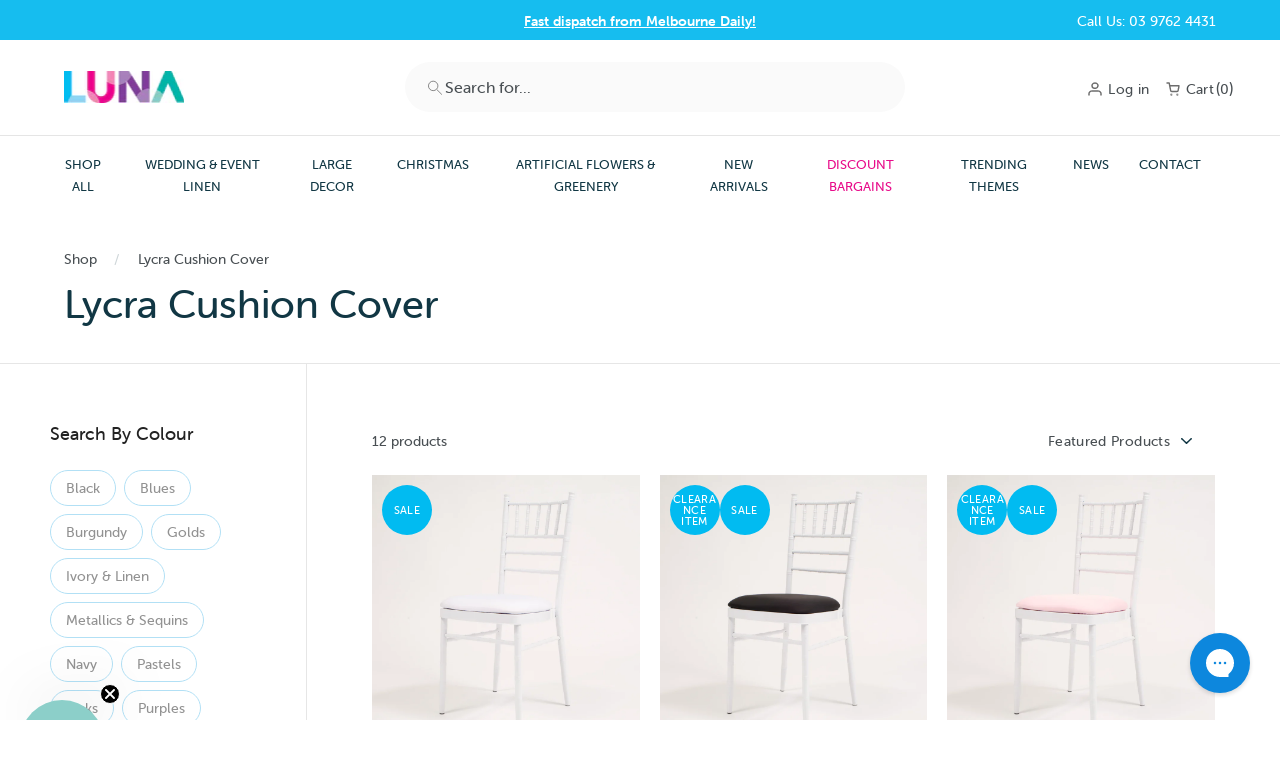

--- FILE ---
content_type: text/css
request_url: https://lunaweddingandeventsupplies.co.nz/cdn/shop/t/119/assets/theme-custom.css?v=134037667301504234231752562654
body_size: 3371
content:
/** Shopify CDN: Minification failed

Line 246:0 Unexpected "}"

**/
.color-swatches {
  display: -webkit-box;
  display: -ms-flexbox;
  display: flex;
  -ms-flex-wrap: wrap;
  flex-wrap: wrap;
  gap: 1rem;
}
.color-swatches__item {
  width: 1.875rem;
  height: 1.875rem;
  border: 0.0625rem solid transparent;
  display: -webkit-box;
  display: -ms-flexbox;
  display: flex;
  -webkit-box-align: center;
  -ms-flex-align: center;
  align-items: center;
  -webkit-box-pack: center;
  -ms-flex-pack: center;
  justify-content: center;
  border-radius: 2.125rem;
}
.color-swatches__item--active,
.color-swatches__item:hover {
  border-color: #494f53;
}

.color-swatches__item a {
  width: 1.5rem;
  height: 1.5rem;
  border-radius: 2.125rem;
  border: 1px solid #F4F4F4;
}
@media only screen and (min-width: 48.0625rem) {
  .color-swatches {
      margin-bottom: 2.1875rem;
  }
}
.product__thumb-item {
  border-radius: 1.5rem;
  border: 0.0938rem solid transparent;
}
.product__thumb-item a:before {
  border-radius: 1.5rem;
}
.product-image-main ,
.product-image-main img ,
.product__main-photos .product-slideshow {
  border: none;
}

.product__main-photos .flickity-button {
  display: none;
}
@media only screen and (max-width: 48rem) {
  .product-main-slide {
    border: none;
  }
  .product-main-slide img {
    -o-object-fit: contain;
    object-fit: contain;
    border-radius: 0;
    border: none;
  }
  .product-main-slide img.image-element {
    -o-object-fit: contain;
    object-fit: contain;
    border: none;
  }
  .product__main-photos {
      margin-bottom: 3.4375rem;
  }
  .product-gallery {
      padding-bottom: 0.8125rem;
      padding-left: 0;
  }
  .product-gallery .flickity-page-dots {
      bottom: -3.0625rem;
  }
  .product-gallery .flickity-page-dots .dot {
      width: 0.625rem;
      height: 0.625rem;
      margin: 0 0.25rem;
      opacity: 0.1;
  }
  .product-gallery .flickity-page-dots .dot.is-selected {
      opacity: 1;
  }
}
@media only screen and (min-width: 48.0625rem) {
  .product__thumbs--beside {
      -webkit-box-flex: 0;
      -ms-flex: 0 0 6.6875rem;
      flex: 0 0 6.6875rem;
      max-width: 6.6875rem;
  }
  .product__thumbs--beside.product__thumbs-placement--left {
      margin-right: 1.25rem;
  }
  .product-gallery {
      width: 63%;
  }
  .product-gallery img {
      border-radius: 1.5rem;
  }
}
.product__price--compare {
  text-decoration: none;
  margin-right: 0;
  letter-spacing: 0;
}
.product__price {
  letter-spacing: 0;
}
.product__price-gst {
  font-size: 0.875rem;
  padding-left: 3px;
}
.product-block__info .product__price-gst {
  color: #7a838a;
}

.product__price-ex-gst {
  padding-left: 0;
}
.product-single__description {
  margin-bottom: 1.5rem;
}
.product-single__description p,
.product-single__description span {
  font-size: 0.875rem;
  line-height: 1.375rem;
  color: #020408;
  opacity: 0.6;
  letter-spacing: 0;
}
#fullProductDescLink {
  text-decoration: underline;
}
#fullShippingInfoLink {
  text-decoration: underline
}
.product-block .sales-point .icon {
  width: 1.25rem;
  height: auto;
  margin-right: 1rem;
}
.product-block .sales-point .icon-and-text {
  font-size: 0.875rem;
  line-height: 1rem;
  letter-spacing: 0;
  font-weight: 600;
}
.product-block .sales-point--sales-point + .product-block--sales-point {
  margin-top: 0;
}
.product-block--sales-point {
  margin-bottom: 2rem;
}
.product-block__inventory {
  margin-bottom: 2.5625rem;
}
.product-block__inventory .icon.icon--inventory {
  width: 0.625rem;
}
.product-block__inventory .icon-and-text {
  padding: 0.5rem 0;
}
.product-block__inventory .icon--inventory:after,
.product-block__inventory .icon--inventory:before {
  top: -0.8125rem;
  left: -0.25rem;
}
.product-single__title {
  margin-bottom: 1.3125rem;
}
.product-single__header {
  margin-bottom: 1.5rem;
}
@media only screen and (max-width: 48rem) {
  .product-single__title.h2 {
      line-height: 1.75rem;
  }
  .product-single__description {
      margin-bottom: 1.125rem;
  }
  .product-single__header {
      margin-bottom: 1.125rem;
  }
  .product__price {
      font-size: 0.875rem;
      letter-spacing: 0;
  }
}

/* Make zoom button magnifying glass icon bolder/thicker */
.product__photo-zoom .icon-search {
  stroke-width: 4px;
}

/* Make all circular buttons consistent size and shape */
.product__photo-zoom.btn--circle,
.pswp__button--arrow--left.btn--circle,
.pswp__button--arrow--right.btn--circle,
.pswp__button--close.btn--circle {
  width: 48px;
  height: 48px;
  border-radius: 50%;
  padding: 0;
  display: flex;
  align-items: center;
  justify-content: center;
}
  .product__price--compare,
  .product__price-main {
      font-size: 1.25rem;
      letter-spacing: 0;
  }
  .product-single__description p,
  .product-single__description span {
      line-height: 1.25rem;
  }
  .product-block .sales-point .icon {
      margin-top: 0.25rem;
  }
  .product-block--sales-point {
      margin-bottom: 1.8125rem;
  }
  .product__inventory {
      margin-bottom: 1.5rem;
  }
  .product__inventory .icon.icon--inventory {
      width: 0.25rem;
  }
  .product__inventory .icon--inventory:after,
  .product__inventory .icon--inventory:before {
      top: -0.875rem;
      left: -0.5rem;
  }
}
.product-block__info  .product__price.product__price-tax {
  color: #7a838a;
  }
@media only screen and (min-width: 48.0625rem) {
  .product--description {
    width: 36.7%;
    overflow: hidden;
  }
  .product__price.product__price-tax {
      font-size: 0.875rem;
      line-height: 1.375rem;
  }
  .product__price--compare ,
  .product__price-main{
      font-size: 1.5rem;
  }
}
.product-single__form {
  margin-top: -0.375rem;
}
.product-single__form .form__variants-wrapper {
  display: -webkit-box;
  display: -ms-flexbox;
  display: flex;
  margin-bottom: 1.125rem;
}
.product-single__form .form__variants-label {
  margin-right: 9px;
  opacity: 0.6;
  font-size: 0.875rem;
  letter-spacing: 0;
}
.product-single__form .form__variants-selected {
  text-transform: capitalize;
  font-size: 0.875rem;
  letter-spacing: 0;
}
.product-single__form .form__variants * {
  font-size: 0.875rem;
  line-height: 1.375rem;
}
.product-single__form .inventory--low .icon--inventory:after,
.product-single__form .inventory--low .icon--inventory:before {
  background: #f2c94c;
}
.product-single__form .inventory--expected .icon--inventory:after,
.product-single__form .inventory--expected .icon--inventory:before {
  background: #f4af29;
}

.product-single__form .icon--out-inventory .icon--inventory:after,
.product-single__form .icon--out-inventory .icon--inventory:before {
  background: #EB5757;
}

.product-single__form .inventory--expected .icon-and-text {
  text-transform: capitalize;
}
.product-single__form .product__quantity select {
  color: var(--colorTextBody);
  display: inline-block;
  background-size: 1rem;
  background-position: 73% 50%;
  background-repeat: no-repeat;
  width: auto;
  padding: 0.5rem 3rem 0.5rem 1.5rem;
  cursor: pointer;
  outline: none;
  -webkit-appearance: none;
  -moz-appearance: none;
  appearance: none;
  text-align: left;
  border-color: var(--colorGrayLight);
  border-radius: 3.5rem;
  min-width: 7rem;
  width: 7rem;
  height: 3rem;
}
.product-single__form .product__quantity .js-qty__wrapper,
.product-single__form .product__quantity input {
  color: var(--colorTextBody);
  border-color: var(--colorGrayLight);
  border-radius: 3.5rem;
  width: 7rem;
  max-width: none;
  height: 3rem;
}
.product-single__form .product__quantity .js-qty__adjust:hover {
  background-color: transparent;
}
.product-single__form .product-block {
  display: -webkit-box;
  display: -ms-flexbox;
  display: flex;
}
.product-single__form .btn {
  -webkit-box-flex: 1;
  -ms-flex: 1;
  flex: 1;
  padding: var(--btnPadding);
  background-color: var(--bright-blue);
  color: var(--white);
  font-size: 0.875rem;
  font-weight: 600;
  line-height: 1rem;
  margin-left: 0.4375rem !important;
  transition: all .25s;

  &:hover {
    opacity: .8;
  }
}
@media only screen and (max-width: 48rem) {
  .product-single__form {
      margin-top: 0;
  }
  .product-single__form .form__variants-wrapper {
      margin-bottom: 1rem;
  }
  .product-single__form .form__variants--color {
      margin-bottom: 1.375rem;
  }
}
@media only screen and (min-width: 48.0625rem) {
  .product-single__form .product-block {
      padding-right: 1.25rem;
  }
}
.product-recommendation {
  background-color: var(--grey);
  padding: 4.875rem 3.5625rem 5rem;
  margin: 0;
}
.product-recommendation .new-grid {
  margin-right: -0.5rem;
  margin-left: -0.5rem;
}
.product-recommendation .grid-product {
  padding: 0 0.5rem;
}
.product-recommendation .grid-product:after {
  background-color: transparent;
}
@media only screen and (min-width: 48.0625rem) {
  .product-recommendation .section-header__title {
      font-size: 2rem;
      line-height: 2.5rem;
      margin-bottom: 2.875rem;
  }
  .product-recommendation .grid-product__title {
      font-size: 1rem;
      padding: 0 0.75rem 0 1.6875rem;
      color: #494f53;
      margin-bottom: 1rem;
  }
  .product-recommendation .grid-product__price {
      font-size: 0.875rem;
      padding: 0 0.75rem 0 1.6875rem;
      color: #494f53;
  }
  .product-recommendation .grid-product__price--current {
      font-size: 0.875rem;
  }
  .product-recommendation .grid-item__content .grid-item__meta {
      margin: 0.4375rem 0 0 1.6875rem;
      padding-bottom: 1rem;
  }
}
.page-content--product {
  padding-top: 3.3125rem;
}
.page-content--product .breadcrumb {
  margin-bottom: 1.5rem;
}
.page-content--product .breadcrumb a,
.page-content--product .breadcrumb span {
  font-size: 0.875rem;
  color: #494f53;
}
.page-content--product .breadcrumb a:hover {
  color: var(--dark-grey);
}
.page-content--product .breadcrumb__divider {
  opacity: 1;
  padding: 0;
}
@media only screen and (max-width: 48rem) {
  .page-content--product {
      margin-bottom: 0rem;
  }
  .page-content--product .breadcrumb {
      margin-bottom: 1.25rem;
  }
}
@media only screen and (min-width: 62.5rem) {
  .page-content--product .page-width {
      padding: 0 3.4375rem;
  }
}
.shopify-section.product-full-width {
  margin-top: 0px;
}
.product-accordion {
  padding: 0rem 0 1.75rem;
}
.product-accordion .label {
  font-size: 1.5rem;
  padding-left: 0;
  padding: 1.625rem 0;
  line-height: 1.5rem;
  padding-bottom: 1.75rem;
  letter-spacing: 0;
  color: #00B4AA;
}
.product-accordion .collapsible-trigger__icon {
  margin-right: 0.375rem;
}
.product-accordion .product-block--tab:last-child .collapsible-trigger-btn {
  border: none;
}
@media only screen and (max-width: 48rem) {
  .product-accordion {
      padding: 0rem 1rem 1.5rem 1.5rem;
  }
  .product-accordion .label {
      font-size: 1.25rem;
  }
  .product-accordion .page-width {
      padding: 0;
  }
  .product-accordion .product-block--tab {
      margin: 0;
  }
  .product-accordion .product-block--tab .collapsible-trigger-btn {
      padding-left: 0;
      padding-right: 0;
  }
  .product-accordion .product-block--tab .collapsible-trigger__icon {
      right: 0;
  }
}
@media only screen and (min-width: 48.0625rem) {
  .product-accordion {
      margin-top: 0rem;
  }
  .product-accordion .page-width {
      padding: 0 2.375rem;
  }
  .product-accordion-single__meta {
      padding-left: 3rem;
      padding-top: 3.0625rem;
  }
}

.grid-product {
  max-width: 100%;
  overflow: hidden;

  .grid-item__link {
    position: absolute;
    top: 0;
    left: 0;
    right: 0;
    bottom: 0;
    z-index: 1;
  }

  .grid-item__meta {

    padding: 5px 0 12px;
    margin: 0px;
    text-align: center;
    color: #494f53;

    .grid-product__title {
      padding-right: 0;
      font-size: 15px;
      line-height: 1.5;
      word-wrap: normal;
      hyphens: none;
      -webkit-hyphens: none;
      /*
      overflow-wrap: normal;
      word-break: normal;
      */
    }

    .color-swatches {
      position: relative;
      z-index: 2;
      margin-bottom: .5rem;
      padding-left: 0;
      padding-top: 8px;
      gap: 5px;
      flex-wrap: nowrap;
      overflow: auto;
      scrollbar-width: none;
      scroll-snap-type: x mandatory;
      -webkit-scroll-snap-type: x mandatory;
      scroll-behaviour: smooth;

      &::-webkit-scrollbar {
        display: none;
      }

      .color-swatches__item {
        border: 1px solid #F4F4F4;
        min-width: 30px;

        &:hover {
          border-color: #494f53;
        }
      }

      .color-swatches__item--active {
        border-color: #494f53;
      }
    }
  }
}

.btn.add-to-cart {
  position: relative;
  &:after {

    content: "";
    position: absolute;
    top: 0;
    left: 150%;
    width: 200%;
    height: 100%;
    -webkit-transform: skewX(-20deg);
    transform: skew(-20deg);
    background-image: linear-gradient(to right,transparent,rgba(255,255,255,.25),transparent);
  }

  &:hover {
    &:after {
      animation: shine .75s cubic-bezier(.01,.56,1,1);
    }
  }
}

.product__thumbs {
  .image-wrap {
    border-radius: 1.5rem;
    overflow: hidden;
    padding-bottom: 100% !important;

    img {
      transform: scale(1.1);
    }
  }
}

.product__main-photos {
  .image-wrap {
    background: transparent;
    border-radius: 2rem;
  }
}

.product-single__form {
  .klaviyo-bis-trigger {
    display: flex;
    align-items: center;
    justify-content: center;
    &:hover {
      opacity: .5;
    }
  }
}

.klaviyo-bis-close {
  .btn {
    border-radius: 60px;
  }
}

.shipping-calculator {
  h4 {
    margin-bottom: 24px;
  }

  .field {
    display: flex;
    margin-bottom: 16px;
    align-items: center;

    label {
      font-size: 14px;
      font-weight: 400;
      margin-bottom: 0;
      min-width: 108px;
    }

    input[type="text"] , select {
      border-radius: 56px;
      font-size: 14px;
      flex: 1;
      width: 100%;
      color: var(--dark-blue-100);
      padding: 8px 24px;
      letter-spacing: 0;
    }
  }

  .btn {
    border-radius: 56px;
    border: 1px solid var(--bright-blue);
    padding: 11px 0;
    letter-spacing: 0;
    margin-top: 16px;
    width: 100%;
    transition: all .2s;

    &:hover {
      background-color: var(--bright-blue);
      color: #fff;
    }
  }

  .error {
    font-size: 13px;
    line-height: 20px;
    color: #d02e2e;
  }

  .success {
    font-size: 14px;
    letter-spacing: 0;
  }
}

@media only screen and (max-width: 768px) {
  .cart__shipping {
    padding-top: 40px;
  }
}

.cart__product-qty{
  color: var(--colorTextBody);
  display: inline-block;
  background-image: url('//lunaweddingandeventsupplies.com.au/cdn/shop/t/119/assets/icon-down-arrow.svg');
  background-size: 14px;
  background-position: 70px center;
  background-repeat: no-repeat;
  width: auto;
  padding: 8px 0 8px 24px;
  cursor: pointer;
  outline: none;
  -webkit-appearance: none;
  -moz-appearance: none;
  appearance: none;
  text-align: left;
  border-color: var(--colorGrayLight);
  border-radius: 56px;
  min-width: 112px;
  width: 112px;
  height: 48px;
}

.cart__drawer-form {
  background-color: #FAFAFA;
}

.cart-recommendations {
  .grid-product__image-wrap {
    margin: 0;
  }
  .grid-product {
    padding: 0 4px;
    border-radius: 10px;
    &:after {
      display: none;
    }
  }
}

.product-block__info {
  margin-bottom: 30px;
}

.product-oke-star-rating {
  margin-top: 6px;
}

.site-header .color-swatches {
  display: none;
}
.site-header .grid-product__image-wrap ,
.site-header .grid-item__meta {
  margin: 0;
}
.site-header .grid-product__tags {
  left: 24px;
}

.footer__block .social-icons{
  display: flex;
}

.footer__block .social-icons svg {
  width: 20px;
  height: 20px;
}
.footer__block .social-icons li:not(:last-child) {
  margin-right: 12px;
}



.shipping-calculator__container,
.shipping-calculator__options {
  padding-top: 15px;
}

.shipping-calculator__responses .shipping-calculator__option label {
  text-transform: none;
  margin-bottom: 0;
  font-size: .8em;
  font-weight: 500;
}

.shipping-calculator__option {
  display: flex;
  flex-wrap: nowrap;

  &:not(:last-of-type) {
    border-bottom: 1px solid #f7f7f7;
    padding-bottom: 15px;
  }
  &:not(:first-of-type) {
    padding-top: 15px;
  }
  &:last-of-type {
    padding-bottom: 30px;
    border-bottom: 1px solid #d0d0d0;
  }
}

.alternative__option {
  padding-top: 30px;
}

.shipping-calculator__option .option-price,
.shipping-calculator__option--local .option-price {
  font-size: 0.8em;
  color: #424242;
}


.shipping-calculator__options .cart-heading {
  font-size: 0.9em;
}


.cart__shipping-estimate, .cart__item--shipping {
  font-size: calc(var(--typeBaseSize) - 2px);
  font-weight: var(--typeBaseWeight);
}


@media only screen and (max-width:768px) {
  .cart__shipping-estimate, .cart__item--shipping {
    font-size: var(--typeBaseSize) !important;
    font-weight: var(--typeBaseWeight);
    color: var(--dark);
  }
  
  .shipping-calculator__options .cart-heading {
    font-size: 1.12em;
  }
}

.cart__remove .js-qty__wrapper {
  margin: 0;
  background: none;
  max-width: inherit;
  min-width: inherit;

}
.cart__remove .js-qty__adjust {
  position: static;
  margin: 0;
  padding: 0;
  color: #494f53;
  font-size: 14px;
}

/*
  Shipping Calculator App Override
*/
.cart__page .docapp-cart-with-shipping-summary .docapp-shipping-calculator--input, 
.cart__page .docapp-cart-with-shipping-summary .docapp-shipping-calculator--input input[type="text"].docapp-shipping-calculator--input-city, 
.cart__page .docapp-cart-with-shipping-summary .docapp-shipping-calculator--input input[type="text"].docapp-shipping-calculator--input-zip, 
.cart__page .docapp-cart-with-shipping-summary .docapp-shipping-calculator--input select.docapp-shipping-calculator--select{
  border-radius: 56px !important;
  color: var(--dark-blue-100);
  padding: 8px 24px !important;
  letter-spacing: 0;
  line-height: var(--typeBaseLineHeight) !important;
  border-color: #e5e5e5 !important;
}

.cart__page .docapp-cart-with-shipping-summary .docapp-shipping-calculator--input{
  padding: 8px 0 !important;
}

.cart__page .docapp-cart-with-shipping-summary .docapp-shipping-calculator--button{
  border-radius: 56px !important;
  padding: 11px 0 !important;
  line-height: var(--typeBaseLineHeight) !important;
}

.cart__page .docapp-cart-with-shipping-summary .docapp-shipping-calculator--rates{
  line-height: var(--typeBaseLineHeight) !important;
  margin: 15px 0 !important;
  padding: 0 !important;
}

.docapp-cart-with-shipping-summary .docapp-cart-subtotal{
  display:none !important;
}

.docapp-cart-with-shipping-summary .docapp-shipping-calculator--rates .docapp-shipping-rate-name label{
  cursor:pointer !important;
}

.docapp-cart-with-shipping-summary .docapp-shipping-calculator--rates .docapp-shipping-rate, .docapp-single-shipping-calculator .docapp-shipping-calculator--rates .docapp-shipping-rate{
  padding: 15px 0 !important;
  border-bottom: 1px solid #f6f7f7 !important;
}

/* Move Breadcrumbs under collection hero banner */
.collection-hero__breadcrumbs {
  background-color: #fff;
  padding: 16px 0 16px;
  border-bottom: 1px solid var(--color-border-light);
}

.collection-hero__breadcrumbs .breadcrumb {
  margin: 0;
}

.product-image-main {
  margin-bottom: 30px;
}

.product-block__price-gst {
    display: none;
}

.product-block--price .product__custom-price > span:first-child,
.product-block--price .product__custom-price {
    color: #16BDEF;
}

.product-block__info .product-block--price {
    display: flex;
    align-items: center;
}

span.product__price.product__price-tax {
    width: 50%;
    text-align: right;
    margin: 0 0 0 auto;
}

#CollectionAjaxContent {
  margin-right: 1px;
}

.product-section {
  margin-right: 1px;
}

/* Make order links blue in the order history */
td[data-label="Order"] a {
  /* Your styles for the link */
  color: blue;
  text-decoration: underline;
}


.page-width--tiny {
    max-width: 600px;
}
.account-form input {
  border-radius:8px;
}
.account-form .account-form-submit {
    -webkit-box-flex: 1;
    -ms-flex: 1;
    flex: 1;
    padding: var(--btnPadding);
    background-color: var(--bright-blue);
    color: var(--white) !important;
    font-size: .875rem;
    font-weight: 600;
    line-height: 1rem;
    transition: all .25s;
    border-radius: 8px;
    width:100%;
}
.account-form .account-form-submit:hover {
    background-color: var(--bright-blue);
    color: var(--white);
    opacity:.8;
}
#CustomerLoginForm button.create-account-btn, 
#HideRecoverPasswordLink {
    font-size: .875rem;
    line-height: 1rem;
    display: flex;
    justify-content: center;
    width: 100%;
}
@media only screen and (max-width: 768px) {
.account-grid {
    display: flex;
    flex-direction: column-reverse;
}
.account-header {
    flex-direction: column;
    row-gap: 1rem;
}
.section-header--with-link a.section-header__link.logout-link {
    display: block;
}
}
@media only screen and (max-width: 959px) {
    .site-nav__link--icon-account {
        display: flex !important;
        margin-right: 18px;
    }
}
.grid-product__tags {
    display: flex;
    column-gap: 10px;
}
.grid-product__tag--bundle {
    background-color: var(--bright-pink);
    font-size: .6rem;
}

.custom-slide {
    padding: var(--bannerSectionPadding);
}
.custom-slide-inner {
    display: flex;
}
.custom-slide .btn {
    font-size: var(--typeTextSize);
    font-weight: var(--boldDefaultWeight);
    max-width: 156px;
    width: 100%;
}
@media only screen and (max-width: 768px) {
.custom-slide-inner {
    flex-direction: column-reverse;
}
}
@media only screen and (min-width: 768px) {
.custom-slide-inner .image-wrap {
  margin-left:20px;
}
}
.custom-slide-inner .image-position-top img {
    object-position: top;
}
.custom-slide-inner .image-position-center img {
    object-position: center;
}
.custom-slide-inner .image-position-bottom img {
    object-position: bottom;
}


--- FILE ---
content_type: text/css
request_url: https://lunaweddingandeventsupplies.co.nz/cdn/shop/t/119/assets/polly.css?v=110514624431985807761741160454
body_size: 2807
content:
/*!
  LUNA 
  *Polly Overrides
*/:root{--blue:#C9E7F0;--pink:#FDDCEF;--light-grey:#FAFAFA;--purple:#7F3F97;--white:#FFF;--dark-blue:#164656;--dark-blue-100:#113744;--dark-blue-50:rgba(17, 55, 68, .7);--dark-blue-60:rgba(17, 55, 68, .6);--grey:#F6F6F5;--dark-grey:#494949;--black-10:rgba(0, 0, 0, .1);--dark-grey-60:rgba(73, 73, 73, .6);--dark-grey-80:rgba(73, 73, 73, .8);--black-40:#020408;--bright-blue:#16BDEF;--bright-blue-100:#B2E0F5;--light-blue:#B2E0F5;--bright-pink:#E80C8A;--light-purple:rgba(127, 63, 151, .6);--gold: #C9A745;--colorBorder: rgba(0,0,0,.1)}h1 p,.h1 p,h2 p,.h2 p,h3 p,.h3 p,h4 p,.h4 p,h5 p,.h5 p,h6 p,.h6 p,.p1 p,.p2 p{font-size:inherit;letter-spacing:inherit;line-height:inherit;font-weight:inherit;font-family:inherit}h1,.h1{font-size:32px;line-height:36px;font-weight:var(--typeHeaderWeight)}h2,.h2{font-size:24px;line-height:48px;font-weight:var(--typeHeaderWeight)}h3,.h3{font-size:20px;line-height:24px;font-weight:var(--typeHeaderWeight)}h4,.h4{font-size:16px;line-height:24px;font-weight:var(--typeHeaderWeight)}h5,.h5{font-size:14px;line-height:24px}.h5.is-alt,.h5 strong{font-weight:500;line-height:36px}h6,.h6{font-size:16px;line-height:24px;font-weight:var(--boldDefaultWeight)}p,.p1{font-size:16px;line-height:24px;font-weight:var(--typeBaseWeight)}.p2,.p2 p{font-size:14px;line-height:22px;font-weight:var(--typeBaseWeight)}@media only screen and (min-width:769px){h1,.h1{font-size:40px;line-height:48px;font-weight:var(--typeHeaderWeight)}h2,.h2{font-size:32px;line-height:40px;font-weight:var(--typeHeaderWeight)}h3,.h3{font-size:24px;line-height:22px;font-weight:var(--typeHeaderWeight)}h4,.h4{font-size:16px;line-height:24px;font-weight:var(--typeHeaderWeight)}h5,.h5{font-size:14px;line-height:22px}.h5.is-alt,.h5 strong{font-weight:500;line-height:36px}h6,.h6{font-size:14px;line-height:16px;font-weight:var(--boldDefaultWeight)}p,.p1{font-size:16px;line-height:24px;font-weight:var(--typeBaseWeight)}.p2,.p2 p{font-size:14px;line-height:22px;font-weight:var(--typeBaseWeight)}}.btn{font-size:14px;line-height:24px;font-weight:var(--boldDefaultWeight);padding:16px 40px;align-items:flex-start;border-radius:56px;color:var(--dark-blue);transition:all .2s ease-in}.btn.btn--secondary{background-color:var(--white);border-color:var(--bright-blue);color:var(--dark-blue)}.announcement-bar{font-size:12px;padding:9px 0 8px;line-height:16.362px;font-weight:var(--boldDefaultWeight)}.announcement-slider__content.p2 p{font-weight:var(--boldDefaultWeight);letter-spacing:0}.flickity-button{background:none;opacity:.5}.announcement-bar .flickity-next{right:0;top:8px}.announcement-bar .flickity-previous{left:0;top:8px}.flickity-button-icon{height:12px;width:12px}@media only screen and (max-width: 768px){.announcement-bar .flickity-next{right:-15px}.announcement-bar .flickity-previous{left:-15px}}@media only screen and (min-width:769px){.announcement-bar{font-size:14px;padding:10px 0 8px}.toolbar .page-width{max-width:1440px}.announcement-bar .flickity-next,.announcement-bar .flickity-previous{top:10px}}.header-item--search{max-width:none;display:flex;justify-content:center}.site-header__element--sub[data-type=search] .page-width{padding-bottom:16px}predictive-search{max-width:500px}.site-header__search-container.is-active predictive-search{max-width:100%;padding-left:14px}.search__input{border:none;height:50px;max-width:500px;width:500px}.search__input-wrap ::placeholder{color:#494f53;letter-spacing:0;opacity:1}.site-header__element--sub{border:none}.site-nav__link--icon.site-nav__compress-menu{padding-left:12px!important;padding-top:9px!important}.site-nav .site-nav__link{padding:18px 8px 15px!important}.site-navigation--below{display:flex;justify-content:center}.site-nav__dropdown-link{font-size:13px}.site-header,.site-header__element--sub{box-shadow:none}.site-navigation--below:before{display:none}.toolbar:after{display:none}.site-nav__link{font-size:14px}.btn--search{right:unset;left:16px;top:54%}.search__input{padding:15px 15px 15px 40px}.o-icon{width:12px;height:auto}.o-icon-cart,.o-icon-user{width:14px}.o-icon-search{width:16px}.o-icon-hamburger{width:24px}.site-nav__link--icon,.cart-link__bubble-num{font-size:14px;line-height:22px;color:#494f53}.cart-link__bubble:before{padding:8px;background-color:var(--pink)}.header-item--compress-nav,.site-nav__compress-menu{position:relative}.header-item--compress-nav .icon-close,.site-nav__compress-menu .icon-close{position:absolute;opacity:0;width:21px;height:24px;top:-1px;left:-3px}.site-nav__compress-menu .icon-close{top:3px;left:10px}.header-item--compress-nav.is-active .icon-close,.site-nav__compress-menu.is-active .icon-close{opacity:1}.header-item--compress-nav.is-active .o-icon-hamburger,.site-nav__compress-menu.is-active .o-icon-hamburger{opacity:0}@media only screen and (max-width:768px){.site-nav .site-nav__link{padding:15px 0!important}.site-nav .site-nav__link.js-search-header{padding:15px 6px!important;margin-right:10px}.site-nav__icons{padding-right:0}.announcement-bar{padding:13px 0 10px}.announcement-slider__content.p2 p{font-size:12px;line-height:16.36px}.header-layout{justify-content:center}.site-nav__link--icon{padding:0}.header-item--compress-nav,.header-wrapper--compressed .header-item--compress-nav{opacity:1;transform:none;visibility:visible;width:64px;padding:0;margin-right:auto}.header-item--compress-nav .o-icon-hamburger{padding-right:10px}.site-header__logo,.header-wrapper--compressed .site-header__logo{margin:auto;padding:19px 0 18px}.header-item--icons .site-nav{margin:0}[data-layout=left-center] .header-item--logo,[data-layout=left-center] .header-item--icons{width:100%;flex-grow:1;display:flex;justify-content:center}.header-item--logo{width:100%;flex-grow:1;justify-content:center;padding-left:0}.site-header__logo{margin:0!important}.header-item--icons{flex:0 0 24px;margin-left:auto}.site-nav__link--icon{color:var(--dark-grey)}.site-nav__link--icon .icon{width:24px}}@media only screen and (min-width:769px){.site-header__element--top{padding:19px 0 20px}.site-header__element--sub{background-color:#fff;border-top:1px solid rgba(0,0,0,.1)}.site-nav__link{padding:16px 8px 15px}}.site-header__drawer{padding:0;background-color:var(--white)}.slide-nav__wrapper:after{opacity:0}.slide-nav__image{display:none}.slide-nav__image+span{padding-left:0}.slide-nav__item{border-top:1px solid rgba(206,203,203,.3)}.slide-nav__wrapper{border-bottom:1px solid rgba(206,203,203,.3)}.slide-nav__item:first-child{padding-top:0}.slide-nav__button,.slide-nav__link{color:var(--dark-grey);line-height:50px}.slide-nav__button.is-sale,.slide-nav__link.is-sale{color:var(--bright-pink)}.slide-nav__link--back>span{text-decoration:none}.slide-nav__link{padding:0 16px;font-size:12px}.slide-nav__dropdown .slide-nav__link{font-size:14px}.slide-nav__dropdown .slide-nav__link--back{font-size:12px}.slide-nav__item .o-icon{margin-right:8px}.slide-nav__link--back .icon{transform:rotate(180deg)}#MobileNavFooter{display:none}.megamenu__col .site-nav__dropdown-link,.site-nav__dropdown-link--second-level{color:#494f53;font-weight:500}.megamenu__col .site-nav__dropdown-link.site-nav__dropdown-link--top-level{color:#0cb1e2;font-weight:600;font-size:.8em}.megamenu{max-height:70vh;overflow-y:auto}.site-nav__link.is-sale,.megamenu__col .site-nav__dropdown-link.site-nav__dropdown-link--top-level.is-sale,.megamenu__col .site-nav__dropdown-link.is-sale,.site-nav__dropdown-link--second-level.is-sale{color:var(--bright-pink)}.site-footer{color:#494f53}.site-footer .footer__section{background:var(--grey);padding:65px 0 98px}.footer__section:last-child{padding:34px 0 30px}.footer_blocks{gap:0}.footer__block{text-align:center;margin:0;max-width:242px;flex:1 1 auto}.footer__title{margin:0 0 16px;color:var(--dark-blue-100)}.footer__menu a.p2{color:#494f53 letter-spacing: 0}.footer__menu{margin-bottom:0}.footer__base-links{text-align:center;font-size:17px;line-height:25.5px;letter-spacing:0}@media only screen and (max-width:768px){.site-footer .footer__section{padding:42px 0 77px}.footer__section:last-child{padding:30px 0}.footer__base-links{font-size:14px}.footer__title{margin:0 0 11px;color:var(--dark-blue-100)}.footer__menu a{margin:8px 0;padding:0}.footer__blocks{justify-content:flex-start;margin:0 -16px;flex-wrap:wrap}.footer__block{text-align:left;margin:0 16px 22px!important;flex:1 1 auto}}@media only screen and (max-width:1000px) and (min-width: 768px){.custom-content-section .custom__item-liquid{padding-left:22px}}@media only screen and (max-width: 768px){.custom-content-section .custom-content{padding:0 16px}.custom-content-section .custom__item-liquid{padding:0 4px!important}.custom-content-section .custom__item-inner--liquid .h1{margin-bottom:24px!important}.faq-section{margin-top:0;margin-bottom:34px!important}.custom-content-section .index-section{padding-bottom:16px!important}.faq__heading-layout_1 .section-header{margin-bottom:32px!important}.faq__content-layout_1{padding:25px 0!important}.faq__content-layout_1 .page-width--narrow{padding:0 25px!important}.faq__content-layout_1 .collapsible-trigger__layout span{font-size:16px!important;line-height:24px!important}.faq__heading-layout_2 .h2{line-height:28px!important}.faq__content-layout_2 .page-width--narrow{max-width:100%!important;padding:0 20px!important}.faq__content-layout_2 .collapsible-trigger-btn{padding:32px 0!important}.faq__heading-layout_2 .section-header{margin-bottom:0!important}.faq__content-layout_2{padding:2px 0!important}}@media only screen and (min-width: 768px){.custom-content-section{padding:0 40px}.custom-content-section .index-section{padding:60px 0 43px!important}.custom-content-section .custom__item-liquid .rte{max-width:440px;width:100%}.custom-content-section .custom__item-liquid{padding-left:134px}.custom-content-section .index-section{padding:28px 16px}}input,select,textarea{color:#494f53}input::placeholder,select::placeholder,textarea::placeholder{color:#494f53!important}.footer__newsletter{color:#494f53;padding:0 4px}.footer__newsletter .form__submit--small{display:none}.footer__newsletter .form__submit--large{display:block}.footer__newsletter .input-group .input-group-btn:first-child .btn,.footer__newsletter .input-group .input-group-field:first-child,.footer__newsletter .input-group input[type=hidden]:first-child+.input-group-field{border-radius:56px 0 0 56px;padding:0 22px 0 25px}.footer__newsletter .input-group .input-group-btn:last-child .btn,.footer__newsletter .input-group .input-group-field:last-child,.footer__newsletter .input-group input[type=hidden]:last-child+.input-group-field{border-radius:0 56px 56px 0}.footer__newsletter .btn.btn--secondary{background-color:var(--pink);border-color:var(--colorBorder);color:#494f53}@media only screen and (max-width:959px){.footer__subscribe.rte.rte--nomargin{max-width:264px}.footer__newsletter form{margin-top:25px}}.faq-section{margin-bottom:95px}.faq__heading-layout_1 .section-header{margin-bottom:40px}.faq__heading-layout_2 .section-header{margin-bottom:8px}.faq__content-layout_1{padding:50px 0}.faq__content-layout_2{padding:10px 0}.faq__content-layout_1 .page-width--narrow{max-width:752px!important}.faq__content-layout_1 .collapsible-trigger-btn{padding:28px 0}.faq__content-layout_2 .collapsible-trigger-btn{padding:20px 0 30px}.faq__content .collapsible-trigger__layout>span{letter-spacing:0}.faq__content-layout_1 .collapsible-trigger__layout span{font-size:20px;line-height:28px}.faq__content-layout_2 .collapsible-trigger__layout>span{font-size:16px;line-height:24px}.faq__content svg.icon-chevron-down circle,.faq__content svg.icon-chevron-down ellipse,.faq__content svg.icon-chevron-down g,.faq__content svg.icon-chevron-down line,.faq__content svg.icon-chevron-down path,.faq__content svg.icon-chevron-down polygon,.faq__content svg.icon-chevron-down polyline,.faq__content svg.icon-chevron-down rect{stroke-width:inherit!important;stroke-linejoin:inherit!important}.faq__content .collapsible-trigger__icon,.faq__content svg{width:16px;height:16px;padding:0}.richtext-section h3,.richtext-section .h3{line-height:28px!important}.richtext-section p{font-size:14px;line-height:22px;letter-spacing:0}.richtext-section .theme-block{margin-bottom:10px}@media only screen and (min-width:768px){.richtext-heading-width{max-width:469px;margin:0 auto;width:100%}}@media only screen and (max-width:768px){.richtext-section .theme-block{padding:0 8px}.richtext-section h3,.richtext-section .h3{line-height:24px!important}}.image-with-text .image-wrap{border-radius:12px}@media only screen and (max-width:768px){.cart-open body,.mobile-nav-open body{overflow-y:hidden}.mobile-nav-open #Avada-Joy_FloatingButton,.mobile-nav-open #gorgias-chat-container,.cart-open #Avada-Joy_FloatingButton,.cart-open #gorgias-chat-container{opacity:0;pointer-events:none}}.o-subtitle{color:var(--gold);text-transform:uppercase;font-size:16px;font-weight:500;line-height:24px;letter-spacing:3.2px;margin-bottom:12px!important}.template-loyalty .custom-content{position:relative}.template-loyalty .page-banner .custom-content{padding:80px 40px 172px}.template-loyalty .page-banner .rte{margin:0;max-width:378px}.template-loyalty .page-banner .custom__item-inner{position:unset}.template-loyalty .custom-content-section{background:var(--grey);padding:0;margin-bottom:104px}.template-loyalty .custom-content-section .custom-content{padding:60px 20px 65px 0}.template-loyalty .image-wrap{border-radius:32px;border:14px solid var(--white);outline:2px solid var(--gold)}.template-loyalty .custom-content-section .image-wrap{border-color:var(--grey)}.template-loyalty .image-wrap img{scale:1.1}.loyalty-badge{position:absolute;right:4px;bottom:89px;z-index:2}.template-loyalty .custom-content-section ol{list-style:none;counter-reset:li;padding:0;margin:0}.template-loyalty .custom-content-section ol li{position:relative;padding-left:70px;margin-bottom:24px}.template-loyalty .custom-content-section ol li:last-child{margin-bottom:0}.template-loyalty .custom-content-section ol li:before{width:52px;height:52px;font-size:18px;line-height:50px;text-align:center;display:block;border-radius:50%;position:absolute;left:0;content:counter(li);counter-increment:li;transition:all .5s;background:#fff0;border:1px solid var(--gold);color:var(--gold)}.template-loyalty .custom-content-section li.is-open:before{background:var(--gold);color:#fffc}.template-loyalty .custom-content-section li h3{padding:13px 60px 12px 0;color:var(--dark-blue);text-transform:uppercase;font-size:16px;font-weight:500;line-height:24px;letter-spacing:3.2px;cursor:pointer;position:relative}.template-loyalty .custom-content-section li h3:after{display:block;background:url(../assets/icon-faq-chevron-down.svg) no-repeat 100% 50%;background-size:25px 25px;width:25px;height:25px;content:"";position:absolute;right:0;top:12px;transition:all .1s ease-in;rotate:-180deg}.template-loyalty .custom-content-section li.is-open h3:after{rotate:0deg}.template-loyalty .custom-content-section li h3+div{opacity:.6;transition:all .5s ease-out;max-height:0;overflow:hidden}.template-loyalty .custom-content-section li.is-open h3+div{max-height:500px}@media only screen and (max-width: 768px){.template-loyalty .page-banner .page-width,.template-loyalty .custom-content-section .page-width{padding-left:20px;padding-right:20px}.template-loyalty .custom-content-section .custom__item-liquid{padding:0!important}.o-subtitle{margin-bottom:8px!important}.template-loyalty .page-banner .custom-content{padding:0}.template-loyalty .custom-content .custom__item-image{margin-bottom:32px!important}.template-loyalty .image-wrap,.template-loyalty .custom-content .image-wrap{border-width:6px}.template-loyalty .custom-content-section .image-wrap{padding-bottom:90%!important}.template-loyalty .page-banner .custom__item-inner{position:relative}.template-loyalty .custom-content-section{margin-bottom:56px}.template-loyalty .custom-content-section .custom-content{padding:29px 0}.loyalty-badge{right:-9px;bottom:100%;z-index:2;width:103px}.template-loyalty .custom-content-section ol li{margin-bottom:16px}.template-loyalty .custom-content-section ol li:last-child{margin-bottom:0}.template-loyalty .custom-content-section li h3{font-size:14px;font-weight:600;line-height:20px;letter-spacing:2.8px;padding-top:15px}}
/*# sourceMappingURL=/cdn/shop/t/119/assets/polly.css.map?v=110514624431985807761741160454 */


--- FILE ---
content_type: text/css
request_url: https://lunaweddingandeventsupplies.co.nz/cdn/shop/t/119/assets/theme-custom.css?v=134037667301504234231752562654
body_size: 3264
content:
/** Shopify CDN: Minification failed

Line 246:0 Unexpected "}"

**/
.color-swatches {
  display: -webkit-box;
  display: -ms-flexbox;
  display: flex;
  -ms-flex-wrap: wrap;
  flex-wrap: wrap;
  gap: 1rem;
}
.color-swatches__item {
  width: 1.875rem;
  height: 1.875rem;
  border: 0.0625rem solid transparent;
  display: -webkit-box;
  display: -ms-flexbox;
  display: flex;
  -webkit-box-align: center;
  -ms-flex-align: center;
  align-items: center;
  -webkit-box-pack: center;
  -ms-flex-pack: center;
  justify-content: center;
  border-radius: 2.125rem;
}
.color-swatches__item--active,
.color-swatches__item:hover {
  border-color: #494f53;
}

.color-swatches__item a {
  width: 1.5rem;
  height: 1.5rem;
  border-radius: 2.125rem;
  border: 1px solid #F4F4F4;
}
@media only screen and (min-width: 48.0625rem) {
  .color-swatches {
      margin-bottom: 2.1875rem;
  }
}
.product__thumb-item {
  border-radius: 1.5rem;
  border: 0.0938rem solid transparent;
}
.product__thumb-item a:before {
  border-radius: 1.5rem;
}
.product-image-main ,
.product-image-main img ,
.product__main-photos .product-slideshow {
  border: none;
}

.product__main-photos .flickity-button {
  display: none;
}
@media only screen and (max-width: 48rem) {
  .product-main-slide {
    border: none;
  }
  .product-main-slide img {
    -o-object-fit: contain;
    object-fit: contain;
    border-radius: 0;
    border: none;
  }
  .product-main-slide img.image-element {
    -o-object-fit: contain;
    object-fit: contain;
    border: none;
  }
  .product__main-photos {
      margin-bottom: 3.4375rem;
  }
  .product-gallery {
      padding-bottom: 0.8125rem;
      padding-left: 0;
  }
  .product-gallery .flickity-page-dots {
      bottom: -3.0625rem;
  }
  .product-gallery .flickity-page-dots .dot {
      width: 0.625rem;
      height: 0.625rem;
      margin: 0 0.25rem;
      opacity: 0.1;
  }
  .product-gallery .flickity-page-dots .dot.is-selected {
      opacity: 1;
  }
}
@media only screen and (min-width: 48.0625rem) {
  .product__thumbs--beside {
      -webkit-box-flex: 0;
      -ms-flex: 0 0 6.6875rem;
      flex: 0 0 6.6875rem;
      max-width: 6.6875rem;
  }
  .product__thumbs--beside.product__thumbs-placement--left {
      margin-right: 1.25rem;
  }
  .product-gallery {
      width: 63%;
  }
  .product-gallery img {
      border-radius: 1.5rem;
  }
}
.product__price--compare {
  text-decoration: none;
  margin-right: 0;
  letter-spacing: 0;
}
.product__price {
  letter-spacing: 0;
}
.product__price-gst {
  font-size: 0.875rem;
  padding-left: 3px;
}
.product-block__info .product__price-gst {
  color: #7a838a;
}

.product__price-ex-gst {
  padding-left: 0;
}
.product-single__description {
  margin-bottom: 1.5rem;
}
.product-single__description p,
.product-single__description span {
  font-size: 0.875rem;
  line-height: 1.375rem;
  color: #020408;
  opacity: 0.6;
  letter-spacing: 0;
}
#fullProductDescLink {
  text-decoration: underline;
}
#fullShippingInfoLink {
  text-decoration: underline
}
.product-block .sales-point .icon {
  width: 1.25rem;
  height: auto;
  margin-right: 1rem;
}
.product-block .sales-point .icon-and-text {
  font-size: 0.875rem;
  line-height: 1rem;
  letter-spacing: 0;
  font-weight: 600;
}
.product-block .sales-point--sales-point + .product-block--sales-point {
  margin-top: 0;
}
.product-block--sales-point {
  margin-bottom: 2rem;
}
.product-block__inventory {
  margin-bottom: 2.5625rem;
}
.product-block__inventory .icon.icon--inventory {
  width: 0.625rem;
}
.product-block__inventory .icon-and-text {
  padding: 0.5rem 0;
}
.product-block__inventory .icon--inventory:after,
.product-block__inventory .icon--inventory:before {
  top: -0.8125rem;
  left: -0.25rem;
}
.product-single__title {
  margin-bottom: 1.3125rem;
}
.product-single__header {
  margin-bottom: 1.5rem;
}
@media only screen and (max-width: 48rem) {
  .product-single__title.h2 {
      line-height: 1.75rem;
  }
  .product-single__description {
      margin-bottom: 1.125rem;
  }
  .product-single__header {
      margin-bottom: 1.125rem;
  }
  .product__price {
      font-size: 0.875rem;
      letter-spacing: 0;
  }
}

/* Make zoom button magnifying glass icon bolder/thicker */
.product__photo-zoom .icon-search {
  stroke-width: 4px;
}

/* Make all circular buttons consistent size and shape */
.product__photo-zoom.btn--circle,
.pswp__button--arrow--left.btn--circle,
.pswp__button--arrow--right.btn--circle,
.pswp__button--close.btn--circle {
  width: 48px;
  height: 48px;
  border-radius: 50%;
  padding: 0;
  display: flex;
  align-items: center;
  justify-content: center;
}
  .product__price--compare,
  .product__price-main {
      font-size: 1.25rem;
      letter-spacing: 0;
  }
  .product-single__description p,
  .product-single__description span {
      line-height: 1.25rem;
  }
  .product-block .sales-point .icon {
      margin-top: 0.25rem;
  }
  .product-block--sales-point {
      margin-bottom: 1.8125rem;
  }
  .product__inventory {
      margin-bottom: 1.5rem;
  }
  .product__inventory .icon.icon--inventory {
      width: 0.25rem;
  }
  .product__inventory .icon--inventory:after,
  .product__inventory .icon--inventory:before {
      top: -0.875rem;
      left: -0.5rem;
  }
}
.product-block__info  .product__price.product__price-tax {
  color: #7a838a;
  }
@media only screen and (min-width: 48.0625rem) {
  .product--description {
    width: 36.7%;
    overflow: hidden;
  }
  .product__price.product__price-tax {
      font-size: 0.875rem;
      line-height: 1.375rem;
  }
  .product__price--compare ,
  .product__price-main{
      font-size: 1.5rem;
  }
}
.product-single__form {
  margin-top: -0.375rem;
}
.product-single__form .form__variants-wrapper {
  display: -webkit-box;
  display: -ms-flexbox;
  display: flex;
  margin-bottom: 1.125rem;
}
.product-single__form .form__variants-label {
  margin-right: 9px;
  opacity: 0.6;
  font-size: 0.875rem;
  letter-spacing: 0;
}
.product-single__form .form__variants-selected {
  text-transform: capitalize;
  font-size: 0.875rem;
  letter-spacing: 0;
}
.product-single__form .form__variants * {
  font-size: 0.875rem;
  line-height: 1.375rem;
}
.product-single__form .inventory--low .icon--inventory:after,
.product-single__form .inventory--low .icon--inventory:before {
  background: #f2c94c;
}
.product-single__form .inventory--expected .icon--inventory:after,
.product-single__form .inventory--expected .icon--inventory:before {
  background: #f4af29;
}

.product-single__form .icon--out-inventory .icon--inventory:after,
.product-single__form .icon--out-inventory .icon--inventory:before {
  background: #EB5757;
}

.product-single__form .inventory--expected .icon-and-text {
  text-transform: capitalize;
}
.product-single__form .product__quantity select {
  color: var(--colorTextBody);
  display: inline-block;
  background-size: 1rem;
  background-position: 73% 50%;
  background-repeat: no-repeat;
  width: auto;
  padding: 0.5rem 3rem 0.5rem 1.5rem;
  cursor: pointer;
  outline: none;
  -webkit-appearance: none;
  -moz-appearance: none;
  appearance: none;
  text-align: left;
  border-color: var(--colorGrayLight);
  border-radius: 3.5rem;
  min-width: 7rem;
  width: 7rem;
  height: 3rem;
}
.product-single__form .product__quantity .js-qty__wrapper,
.product-single__form .product__quantity input {
  color: var(--colorTextBody);
  border-color: var(--colorGrayLight);
  border-radius: 3.5rem;
  width: 7rem;
  max-width: none;
  height: 3rem;
}
.product-single__form .product__quantity .js-qty__adjust:hover {
  background-color: transparent;
}
.product-single__form .product-block {
  display: -webkit-box;
  display: -ms-flexbox;
  display: flex;
}
.product-single__form .btn {
  -webkit-box-flex: 1;
  -ms-flex: 1;
  flex: 1;
  padding: var(--btnPadding);
  background-color: var(--bright-blue);
  color: var(--white);
  font-size: 0.875rem;
  font-weight: 600;
  line-height: 1rem;
  margin-left: 0.4375rem !important;
  transition: all .25s;

  &:hover {
    opacity: .8;
  }
}
@media only screen and (max-width: 48rem) {
  .product-single__form {
      margin-top: 0;
  }
  .product-single__form .form__variants-wrapper {
      margin-bottom: 1rem;
  }
  .product-single__form .form__variants--color {
      margin-bottom: 1.375rem;
  }
}
@media only screen and (min-width: 48.0625rem) {
  .product-single__form .product-block {
      padding-right: 1.25rem;
  }
}
.product-recommendation {
  background-color: var(--grey);
  padding: 4.875rem 3.5625rem 5rem;
  margin: 0;
}
.product-recommendation .new-grid {
  margin-right: -0.5rem;
  margin-left: -0.5rem;
}
.product-recommendation .grid-product {
  padding: 0 0.5rem;
}
.product-recommendation .grid-product:after {
  background-color: transparent;
}
@media only screen and (min-width: 48.0625rem) {
  .product-recommendation .section-header__title {
      font-size: 2rem;
      line-height: 2.5rem;
      margin-bottom: 2.875rem;
  }
  .product-recommendation .grid-product__title {
      font-size: 1rem;
      padding: 0 0.75rem 0 1.6875rem;
      color: #494f53;
      margin-bottom: 1rem;
  }
  .product-recommendation .grid-product__price {
      font-size: 0.875rem;
      padding: 0 0.75rem 0 1.6875rem;
      color: #494f53;
  }
  .product-recommendation .grid-product__price--current {
      font-size: 0.875rem;
  }
  .product-recommendation .grid-item__content .grid-item__meta {
      margin: 0.4375rem 0 0 1.6875rem;
      padding-bottom: 1rem;
  }
}
.page-content--product {
  padding-top: 3.3125rem;
}
.page-content--product .breadcrumb {
  margin-bottom: 1.5rem;
}
.page-content--product .breadcrumb a,
.page-content--product .breadcrumb span {
  font-size: 0.875rem;
  color: #494f53;
}
.page-content--product .breadcrumb a:hover {
  color: var(--dark-grey);
}
.page-content--product .breadcrumb__divider {
  opacity: 1;
  padding: 0;
}
@media only screen and (max-width: 48rem) {
  .page-content--product {
      margin-bottom: 0rem;
  }
  .page-content--product .breadcrumb {
      margin-bottom: 1.25rem;
  }
}
@media only screen and (min-width: 62.5rem) {
  .page-content--product .page-width {
      padding: 0 3.4375rem;
  }
}
.shopify-section.product-full-width {
  margin-top: 0px;
}
.product-accordion {
  padding: 0rem 0 1.75rem;
}
.product-accordion .label {
  font-size: 1.5rem;
  padding-left: 0;
  padding: 1.625rem 0;
  line-height: 1.5rem;
  padding-bottom: 1.75rem;
  letter-spacing: 0;
  color: #00B4AA;
}
.product-accordion .collapsible-trigger__icon {
  margin-right: 0.375rem;
}
.product-accordion .product-block--tab:last-child .collapsible-trigger-btn {
  border: none;
}
@media only screen and (max-width: 48rem) {
  .product-accordion {
      padding: 0rem 1rem 1.5rem 1.5rem;
  }
  .product-accordion .label {
      font-size: 1.25rem;
  }
  .product-accordion .page-width {
      padding: 0;
  }
  .product-accordion .product-block--tab {
      margin: 0;
  }
  .product-accordion .product-block--tab .collapsible-trigger-btn {
      padding-left: 0;
      padding-right: 0;
  }
  .product-accordion .product-block--tab .collapsible-trigger__icon {
      right: 0;
  }
}
@media only screen and (min-width: 48.0625rem) {
  .product-accordion {
      margin-top: 0rem;
  }
  .product-accordion .page-width {
      padding: 0 2.375rem;
  }
  .product-accordion-single__meta {
      padding-left: 3rem;
      padding-top: 3.0625rem;
  }
}

.grid-product {
  max-width: 100%;
  overflow: hidden;

  .grid-item__link {
    position: absolute;
    top: 0;
    left: 0;
    right: 0;
    bottom: 0;
    z-index: 1;
  }

  .grid-item__meta {

    padding: 5px 0 12px;
    margin: 0px;
    text-align: center;
    color: #494f53;

    .grid-product__title {
      padding-right: 0;
      font-size: 15px;
      line-height: 1.5;
      word-wrap: normal;
      hyphens: none;
      -webkit-hyphens: none;
      /*
      overflow-wrap: normal;
      word-break: normal;
      */
    }

    .color-swatches {
      position: relative;
      z-index: 2;
      margin-bottom: .5rem;
      padding-left: 0;
      padding-top: 8px;
      gap: 5px;
      flex-wrap: nowrap;
      overflow: auto;
      scrollbar-width: none;
      scroll-snap-type: x mandatory;
      -webkit-scroll-snap-type: x mandatory;
      scroll-behaviour: smooth;

      &::-webkit-scrollbar {
        display: none;
      }

      .color-swatches__item {
        border: 1px solid #F4F4F4;
        min-width: 30px;

        &:hover {
          border-color: #494f53;
        }
      }

      .color-swatches__item--active {
        border-color: #494f53;
      }
    }
  }
}

.btn.add-to-cart {
  position: relative;
  &:after {

    content: "";
    position: absolute;
    top: 0;
    left: 150%;
    width: 200%;
    height: 100%;
    -webkit-transform: skewX(-20deg);
    transform: skew(-20deg);
    background-image: linear-gradient(to right,transparent,rgba(255,255,255,.25),transparent);
  }

  &:hover {
    &:after {
      animation: shine .75s cubic-bezier(.01,.56,1,1);
    }
  }
}

.product__thumbs {
  .image-wrap {
    border-radius: 1.5rem;
    overflow: hidden;
    padding-bottom: 100% !important;

    img {
      transform: scale(1.1);
    }
  }
}

.product__main-photos {
  .image-wrap {
    background: transparent;
    border-radius: 2rem;
  }
}

.product-single__form {
  .klaviyo-bis-trigger {
    display: flex;
    align-items: center;
    justify-content: center;
    &:hover {
      opacity: .5;
    }
  }
}

.klaviyo-bis-close {
  .btn {
    border-radius: 60px;
  }
}

.shipping-calculator {
  h4 {
    margin-bottom: 24px;
  }

  .field {
    display: flex;
    margin-bottom: 16px;
    align-items: center;

    label {
      font-size: 14px;
      font-weight: 400;
      margin-bottom: 0;
      min-width: 108px;
    }

    input[type="text"] , select {
      border-radius: 56px;
      font-size: 14px;
      flex: 1;
      width: 100%;
      color: var(--dark-blue-100);
      padding: 8px 24px;
      letter-spacing: 0;
    }
  }

  .btn {
    border-radius: 56px;
    border: 1px solid var(--bright-blue);
    padding: 11px 0;
    letter-spacing: 0;
    margin-top: 16px;
    width: 100%;
    transition: all .2s;

    &:hover {
      background-color: var(--bright-blue);
      color: #fff;
    }
  }

  .error {
    font-size: 13px;
    line-height: 20px;
    color: #d02e2e;
  }

  .success {
    font-size: 14px;
    letter-spacing: 0;
  }
}

@media only screen and (max-width: 768px) {
  .cart__shipping {
    padding-top: 40px;
  }
}

.cart__product-qty{
  color: var(--colorTextBody);
  display: inline-block;
  background-image: url('//lunaweddingandeventsupplies.com.au/cdn/shop/t/119/assets/icon-down-arrow.svg');
  background-size: 14px;
  background-position: 70px center;
  background-repeat: no-repeat;
  width: auto;
  padding: 8px 0 8px 24px;
  cursor: pointer;
  outline: none;
  -webkit-appearance: none;
  -moz-appearance: none;
  appearance: none;
  text-align: left;
  border-color: var(--colorGrayLight);
  border-radius: 56px;
  min-width: 112px;
  width: 112px;
  height: 48px;
}

.cart__drawer-form {
  background-color: #FAFAFA;
}

.cart-recommendations {
  .grid-product__image-wrap {
    margin: 0;
  }
  .grid-product {
    padding: 0 4px;
    border-radius: 10px;
    &:after {
      display: none;
    }
  }
}

.product-block__info {
  margin-bottom: 30px;
}

.product-oke-star-rating {
  margin-top: 6px;
}

.site-header .color-swatches {
  display: none;
}
.site-header .grid-product__image-wrap ,
.site-header .grid-item__meta {
  margin: 0;
}
.site-header .grid-product__tags {
  left: 24px;
}

.footer__block .social-icons{
  display: flex;
}

.footer__block .social-icons svg {
  width: 20px;
  height: 20px;
}
.footer__block .social-icons li:not(:last-child) {
  margin-right: 12px;
}



.shipping-calculator__container,
.shipping-calculator__options {
  padding-top: 15px;
}

.shipping-calculator__responses .shipping-calculator__option label {
  text-transform: none;
  margin-bottom: 0;
  font-size: .8em;
  font-weight: 500;
}

.shipping-calculator__option {
  display: flex;
  flex-wrap: nowrap;

  &:not(:last-of-type) {
    border-bottom: 1px solid #f7f7f7;
    padding-bottom: 15px;
  }
  &:not(:first-of-type) {
    padding-top: 15px;
  }
  &:last-of-type {
    padding-bottom: 30px;
    border-bottom: 1px solid #d0d0d0;
  }
}

.alternative__option {
  padding-top: 30px;
}

.shipping-calculator__option .option-price,
.shipping-calculator__option--local .option-price {
  font-size: 0.8em;
  color: #424242;
}


.shipping-calculator__options .cart-heading {
  font-size: 0.9em;
}


.cart__shipping-estimate, .cart__item--shipping {
  font-size: calc(var(--typeBaseSize) - 2px);
  font-weight: var(--typeBaseWeight);
}


@media only screen and (max-width:768px) {
  .cart__shipping-estimate, .cart__item--shipping {
    font-size: var(--typeBaseSize) !important;
    font-weight: var(--typeBaseWeight);
    color: var(--dark);
  }
  
  .shipping-calculator__options .cart-heading {
    font-size: 1.12em;
  }
}

.cart__remove .js-qty__wrapper {
  margin: 0;
  background: none;
  max-width: inherit;
  min-width: inherit;

}
.cart__remove .js-qty__adjust {
  position: static;
  margin: 0;
  padding: 0;
  color: #494f53;
  font-size: 14px;
}

/*
  Shipping Calculator App Override
*/
.cart__page .docapp-cart-with-shipping-summary .docapp-shipping-calculator--input, 
.cart__page .docapp-cart-with-shipping-summary .docapp-shipping-calculator--input input[type="text"].docapp-shipping-calculator--input-city, 
.cart__page .docapp-cart-with-shipping-summary .docapp-shipping-calculator--input input[type="text"].docapp-shipping-calculator--input-zip, 
.cart__page .docapp-cart-with-shipping-summary .docapp-shipping-calculator--input select.docapp-shipping-calculator--select{
  border-radius: 56px !important;
  color: var(--dark-blue-100);
  padding: 8px 24px !important;
  letter-spacing: 0;
  line-height: var(--typeBaseLineHeight) !important;
  border-color: #e5e5e5 !important;
}

.cart__page .docapp-cart-with-shipping-summary .docapp-shipping-calculator--input{
  padding: 8px 0 !important;
}

.cart__page .docapp-cart-with-shipping-summary .docapp-shipping-calculator--button{
  border-radius: 56px !important;
  padding: 11px 0 !important;
  line-height: var(--typeBaseLineHeight) !important;
}

.cart__page .docapp-cart-with-shipping-summary .docapp-shipping-calculator--rates{
  line-height: var(--typeBaseLineHeight) !important;
  margin: 15px 0 !important;
  padding: 0 !important;
}

.docapp-cart-with-shipping-summary .docapp-cart-subtotal{
  display:none !important;
}

.docapp-cart-with-shipping-summary .docapp-shipping-calculator--rates .docapp-shipping-rate-name label{
  cursor:pointer !important;
}

.docapp-cart-with-shipping-summary .docapp-shipping-calculator--rates .docapp-shipping-rate, .docapp-single-shipping-calculator .docapp-shipping-calculator--rates .docapp-shipping-rate{
  padding: 15px 0 !important;
  border-bottom: 1px solid #f6f7f7 !important;
}

/* Move Breadcrumbs under collection hero banner */
.collection-hero__breadcrumbs {
  background-color: #fff;
  padding: 16px 0 16px;
  border-bottom: 1px solid var(--color-border-light);
}

.collection-hero__breadcrumbs .breadcrumb {
  margin: 0;
}

.product-image-main {
  margin-bottom: 30px;
}

.product-block__price-gst {
    display: none;
}

.product-block--price .product__custom-price > span:first-child,
.product-block--price .product__custom-price {
    color: #16BDEF;
}

.product-block__info .product-block--price {
    display: flex;
    align-items: center;
}

span.product__price.product__price-tax {
    width: 50%;
    text-align: right;
    margin: 0 0 0 auto;
}

#CollectionAjaxContent {
  margin-right: 1px;
}

.product-section {
  margin-right: 1px;
}

/* Make order links blue in the order history */
td[data-label="Order"] a {
  /* Your styles for the link */
  color: blue;
  text-decoration: underline;
}


.page-width--tiny {
    max-width: 600px;
}
.account-form input {
  border-radius:8px;
}
.account-form .account-form-submit {
    -webkit-box-flex: 1;
    -ms-flex: 1;
    flex: 1;
    padding: var(--btnPadding);
    background-color: var(--bright-blue);
    color: var(--white) !important;
    font-size: .875rem;
    font-weight: 600;
    line-height: 1rem;
    transition: all .25s;
    border-radius: 8px;
    width:100%;
}
.account-form .account-form-submit:hover {
    background-color: var(--bright-blue);
    color: var(--white);
    opacity:.8;
}
#CustomerLoginForm button.create-account-btn, 
#HideRecoverPasswordLink {
    font-size: .875rem;
    line-height: 1rem;
    display: flex;
    justify-content: center;
    width: 100%;
}
@media only screen and (max-width: 768px) {
.account-grid {
    display: flex;
    flex-direction: column-reverse;
}
.account-header {
    flex-direction: column;
    row-gap: 1rem;
}
.section-header--with-link a.section-header__link.logout-link {
    display: block;
}
}
@media only screen and (max-width: 959px) {
    .site-nav__link--icon-account {
        display: flex !important;
        margin-right: 18px;
    }
}
.grid-product__tags {
    display: flex;
    column-gap: 10px;
}
.grid-product__tag--bundle {
    background-color: var(--bright-pink);
    font-size: .6rem;
}

.custom-slide {
    padding: var(--bannerSectionPadding);
}
.custom-slide-inner {
    display: flex;
}
.custom-slide .btn {
    font-size: var(--typeTextSize);
    font-weight: var(--boldDefaultWeight);
    max-width: 156px;
    width: 100%;
}
@media only screen and (max-width: 768px) {
.custom-slide-inner {
    flex-direction: column-reverse;
}
}
@media only screen and (min-width: 768px) {
.custom-slide-inner .image-wrap {
  margin-left:20px;
}
}
.custom-slide-inner .image-position-top img {
    object-position: top;
}
.custom-slide-inner .image-position-center img {
    object-position: center;
}
.custom-slide-inner .image-position-bottom img {
    object-position: bottom;
}


--- FILE ---
content_type: text/css
request_url: https://lunaweddingandeventsupplies.co.nz/cdn/shop/t/119/assets/polly.css?v=110514624431985807761741160454
body_size: 2704
content:
/*!
  LUNA 
  *Polly Overrides
*/:root{--blue:#C9E7F0;--pink:#FDDCEF;--light-grey:#FAFAFA;--purple:#7F3F97;--white:#FFF;--dark-blue:#164656;--dark-blue-100:#113744;--dark-blue-50:rgba(17, 55, 68, .7);--dark-blue-60:rgba(17, 55, 68, .6);--grey:#F6F6F5;--dark-grey:#494949;--black-10:rgba(0, 0, 0, .1);--dark-grey-60:rgba(73, 73, 73, .6);--dark-grey-80:rgba(73, 73, 73, .8);--black-40:#020408;--bright-blue:#16BDEF;--bright-blue-100:#B2E0F5;--light-blue:#B2E0F5;--bright-pink:#E80C8A;--light-purple:rgba(127, 63, 151, .6);--gold: #C9A745;--colorBorder: rgba(0,0,0,.1)}h1 p,.h1 p,h2 p,.h2 p,h3 p,.h3 p,h4 p,.h4 p,h5 p,.h5 p,h6 p,.h6 p,.p1 p,.p2 p{font-size:inherit;letter-spacing:inherit;line-height:inherit;font-weight:inherit;font-family:inherit}h1,.h1{font-size:32px;line-height:36px;font-weight:var(--typeHeaderWeight)}h2,.h2{font-size:24px;line-height:48px;font-weight:var(--typeHeaderWeight)}h3,.h3{font-size:20px;line-height:24px;font-weight:var(--typeHeaderWeight)}h4,.h4{font-size:16px;line-height:24px;font-weight:var(--typeHeaderWeight)}h5,.h5{font-size:14px;line-height:24px}.h5.is-alt,.h5 strong{font-weight:500;line-height:36px}h6,.h6{font-size:16px;line-height:24px;font-weight:var(--boldDefaultWeight)}p,.p1{font-size:16px;line-height:24px;font-weight:var(--typeBaseWeight)}.p2,.p2 p{font-size:14px;line-height:22px;font-weight:var(--typeBaseWeight)}@media only screen and (min-width:769px){h1,.h1{font-size:40px;line-height:48px;font-weight:var(--typeHeaderWeight)}h2,.h2{font-size:32px;line-height:40px;font-weight:var(--typeHeaderWeight)}h3,.h3{font-size:24px;line-height:22px;font-weight:var(--typeHeaderWeight)}h4,.h4{font-size:16px;line-height:24px;font-weight:var(--typeHeaderWeight)}h5,.h5{font-size:14px;line-height:22px}.h5.is-alt,.h5 strong{font-weight:500;line-height:36px}h6,.h6{font-size:14px;line-height:16px;font-weight:var(--boldDefaultWeight)}p,.p1{font-size:16px;line-height:24px;font-weight:var(--typeBaseWeight)}.p2,.p2 p{font-size:14px;line-height:22px;font-weight:var(--typeBaseWeight)}}.btn{font-size:14px;line-height:24px;font-weight:var(--boldDefaultWeight);padding:16px 40px;align-items:flex-start;border-radius:56px;color:var(--dark-blue);transition:all .2s ease-in}.btn.btn--secondary{background-color:var(--white);border-color:var(--bright-blue);color:var(--dark-blue)}.announcement-bar{font-size:12px;padding:9px 0 8px;line-height:16.362px;font-weight:var(--boldDefaultWeight)}.announcement-slider__content.p2 p{font-weight:var(--boldDefaultWeight);letter-spacing:0}.flickity-button{background:none;opacity:.5}.announcement-bar .flickity-next{right:0;top:8px}.announcement-bar .flickity-previous{left:0;top:8px}.flickity-button-icon{height:12px;width:12px}@media only screen and (max-width: 768px){.announcement-bar .flickity-next{right:-15px}.announcement-bar .flickity-previous{left:-15px}}@media only screen and (min-width:769px){.announcement-bar{font-size:14px;padding:10px 0 8px}.toolbar .page-width{max-width:1440px}.announcement-bar .flickity-next,.announcement-bar .flickity-previous{top:10px}}.header-item--search{max-width:none;display:flex;justify-content:center}.site-header__element--sub[data-type=search] .page-width{padding-bottom:16px}predictive-search{max-width:500px}.site-header__search-container.is-active predictive-search{max-width:100%;padding-left:14px}.search__input{border:none;height:50px;max-width:500px;width:500px}.search__input-wrap ::placeholder{color:#494f53;letter-spacing:0;opacity:1}.site-header__element--sub{border:none}.site-nav__link--icon.site-nav__compress-menu{padding-left:12px!important;padding-top:9px!important}.site-nav .site-nav__link{padding:18px 8px 15px!important}.site-navigation--below{display:flex;justify-content:center}.site-nav__dropdown-link{font-size:13px}.site-header,.site-header__element--sub{box-shadow:none}.site-navigation--below:before{display:none}.toolbar:after{display:none}.site-nav__link{font-size:14px}.btn--search{right:unset;left:16px;top:54%}.search__input{padding:15px 15px 15px 40px}.o-icon{width:12px;height:auto}.o-icon-cart,.o-icon-user{width:14px}.o-icon-search{width:16px}.o-icon-hamburger{width:24px}.site-nav__link--icon,.cart-link__bubble-num{font-size:14px;line-height:22px;color:#494f53}.cart-link__bubble:before{padding:8px;background-color:var(--pink)}.header-item--compress-nav,.site-nav__compress-menu{position:relative}.header-item--compress-nav .icon-close,.site-nav__compress-menu .icon-close{position:absolute;opacity:0;width:21px;height:24px;top:-1px;left:-3px}.site-nav__compress-menu .icon-close{top:3px;left:10px}.header-item--compress-nav.is-active .icon-close,.site-nav__compress-menu.is-active .icon-close{opacity:1}.header-item--compress-nav.is-active .o-icon-hamburger,.site-nav__compress-menu.is-active .o-icon-hamburger{opacity:0}@media only screen and (max-width:768px){.site-nav .site-nav__link{padding:15px 0!important}.site-nav .site-nav__link.js-search-header{padding:15px 6px!important;margin-right:10px}.site-nav__icons{padding-right:0}.announcement-bar{padding:13px 0 10px}.announcement-slider__content.p2 p{font-size:12px;line-height:16.36px}.header-layout{justify-content:center}.site-nav__link--icon{padding:0}.header-item--compress-nav,.header-wrapper--compressed .header-item--compress-nav{opacity:1;transform:none;visibility:visible;width:64px;padding:0;margin-right:auto}.header-item--compress-nav .o-icon-hamburger{padding-right:10px}.site-header__logo,.header-wrapper--compressed .site-header__logo{margin:auto;padding:19px 0 18px}.header-item--icons .site-nav{margin:0}[data-layout=left-center] .header-item--logo,[data-layout=left-center] .header-item--icons{width:100%;flex-grow:1;display:flex;justify-content:center}.header-item--logo{width:100%;flex-grow:1;justify-content:center;padding-left:0}.site-header__logo{margin:0!important}.header-item--icons{flex:0 0 24px;margin-left:auto}.site-nav__link--icon{color:var(--dark-grey)}.site-nav__link--icon .icon{width:24px}}@media only screen and (min-width:769px){.site-header__element--top{padding:19px 0 20px}.site-header__element--sub{background-color:#fff;border-top:1px solid rgba(0,0,0,.1)}.site-nav__link{padding:16px 8px 15px}}.site-header__drawer{padding:0;background-color:var(--white)}.slide-nav__wrapper:after{opacity:0}.slide-nav__image{display:none}.slide-nav__image+span{padding-left:0}.slide-nav__item{border-top:1px solid rgba(206,203,203,.3)}.slide-nav__wrapper{border-bottom:1px solid rgba(206,203,203,.3)}.slide-nav__item:first-child{padding-top:0}.slide-nav__button,.slide-nav__link{color:var(--dark-grey);line-height:50px}.slide-nav__button.is-sale,.slide-nav__link.is-sale{color:var(--bright-pink)}.slide-nav__link--back>span{text-decoration:none}.slide-nav__link{padding:0 16px;font-size:12px}.slide-nav__dropdown .slide-nav__link{font-size:14px}.slide-nav__dropdown .slide-nav__link--back{font-size:12px}.slide-nav__item .o-icon{margin-right:8px}.slide-nav__link--back .icon{transform:rotate(180deg)}#MobileNavFooter{display:none}.megamenu__col .site-nav__dropdown-link,.site-nav__dropdown-link--second-level{color:#494f53;font-weight:500}.megamenu__col .site-nav__dropdown-link.site-nav__dropdown-link--top-level{color:#0cb1e2;font-weight:600;font-size:.8em}.megamenu{max-height:70vh;overflow-y:auto}.site-nav__link.is-sale,.megamenu__col .site-nav__dropdown-link.site-nav__dropdown-link--top-level.is-sale,.megamenu__col .site-nav__dropdown-link.is-sale,.site-nav__dropdown-link--second-level.is-sale{color:var(--bright-pink)}.site-footer{color:#494f53}.site-footer .footer__section{background:var(--grey);padding:65px 0 98px}.footer__section:last-child{padding:34px 0 30px}.footer_blocks{gap:0}.footer__block{text-align:center;margin:0;max-width:242px;flex:1 1 auto}.footer__title{margin:0 0 16px;color:var(--dark-blue-100)}.footer__menu a.p2{color:#494f53 letter-spacing: 0}.footer__menu{margin-bottom:0}.footer__base-links{text-align:center;font-size:17px;line-height:25.5px;letter-spacing:0}@media only screen and (max-width:768px){.site-footer .footer__section{padding:42px 0 77px}.footer__section:last-child{padding:30px 0}.footer__base-links{font-size:14px}.footer__title{margin:0 0 11px;color:var(--dark-blue-100)}.footer__menu a{margin:8px 0;padding:0}.footer__blocks{justify-content:flex-start;margin:0 -16px;flex-wrap:wrap}.footer__block{text-align:left;margin:0 16px 22px!important;flex:1 1 auto}}@media only screen and (max-width:1000px) and (min-width: 768px){.custom-content-section .custom__item-liquid{padding-left:22px}}@media only screen and (max-width: 768px){.custom-content-section .custom-content{padding:0 16px}.custom-content-section .custom__item-liquid{padding:0 4px!important}.custom-content-section .custom__item-inner--liquid .h1{margin-bottom:24px!important}.faq-section{margin-top:0;margin-bottom:34px!important}.custom-content-section .index-section{padding-bottom:16px!important}.faq__heading-layout_1 .section-header{margin-bottom:32px!important}.faq__content-layout_1{padding:25px 0!important}.faq__content-layout_1 .page-width--narrow{padding:0 25px!important}.faq__content-layout_1 .collapsible-trigger__layout span{font-size:16px!important;line-height:24px!important}.faq__heading-layout_2 .h2{line-height:28px!important}.faq__content-layout_2 .page-width--narrow{max-width:100%!important;padding:0 20px!important}.faq__content-layout_2 .collapsible-trigger-btn{padding:32px 0!important}.faq__heading-layout_2 .section-header{margin-bottom:0!important}.faq__content-layout_2{padding:2px 0!important}}@media only screen and (min-width: 768px){.custom-content-section{padding:0 40px}.custom-content-section .index-section{padding:60px 0 43px!important}.custom-content-section .custom__item-liquid .rte{max-width:440px;width:100%}.custom-content-section .custom__item-liquid{padding-left:134px}.custom-content-section .index-section{padding:28px 16px}}input,select,textarea{color:#494f53}input::placeholder,select::placeholder,textarea::placeholder{color:#494f53!important}.footer__newsletter{color:#494f53;padding:0 4px}.footer__newsletter .form__submit--small{display:none}.footer__newsletter .form__submit--large{display:block}.footer__newsletter .input-group .input-group-btn:first-child .btn,.footer__newsletter .input-group .input-group-field:first-child,.footer__newsletter .input-group input[type=hidden]:first-child+.input-group-field{border-radius:56px 0 0 56px;padding:0 22px 0 25px}.footer__newsletter .input-group .input-group-btn:last-child .btn,.footer__newsletter .input-group .input-group-field:last-child,.footer__newsletter .input-group input[type=hidden]:last-child+.input-group-field{border-radius:0 56px 56px 0}.footer__newsletter .btn.btn--secondary{background-color:var(--pink);border-color:var(--colorBorder);color:#494f53}@media only screen and (max-width:959px){.footer__subscribe.rte.rte--nomargin{max-width:264px}.footer__newsletter form{margin-top:25px}}.faq-section{margin-bottom:95px}.faq__heading-layout_1 .section-header{margin-bottom:40px}.faq__heading-layout_2 .section-header{margin-bottom:8px}.faq__content-layout_1{padding:50px 0}.faq__content-layout_2{padding:10px 0}.faq__content-layout_1 .page-width--narrow{max-width:752px!important}.faq__content-layout_1 .collapsible-trigger-btn{padding:28px 0}.faq__content-layout_2 .collapsible-trigger-btn{padding:20px 0 30px}.faq__content .collapsible-trigger__layout>span{letter-spacing:0}.faq__content-layout_1 .collapsible-trigger__layout span{font-size:20px;line-height:28px}.faq__content-layout_2 .collapsible-trigger__layout>span{font-size:16px;line-height:24px}.faq__content svg.icon-chevron-down circle,.faq__content svg.icon-chevron-down ellipse,.faq__content svg.icon-chevron-down g,.faq__content svg.icon-chevron-down line,.faq__content svg.icon-chevron-down path,.faq__content svg.icon-chevron-down polygon,.faq__content svg.icon-chevron-down polyline,.faq__content svg.icon-chevron-down rect{stroke-width:inherit!important;stroke-linejoin:inherit!important}.faq__content .collapsible-trigger__icon,.faq__content svg{width:16px;height:16px;padding:0}.richtext-section h3,.richtext-section .h3{line-height:28px!important}.richtext-section p{font-size:14px;line-height:22px;letter-spacing:0}.richtext-section .theme-block{margin-bottom:10px}@media only screen and (min-width:768px){.richtext-heading-width{max-width:469px;margin:0 auto;width:100%}}@media only screen and (max-width:768px){.richtext-section .theme-block{padding:0 8px}.richtext-section h3,.richtext-section .h3{line-height:24px!important}}.image-with-text .image-wrap{border-radius:12px}@media only screen and (max-width:768px){.cart-open body,.mobile-nav-open body{overflow-y:hidden}.mobile-nav-open #Avada-Joy_FloatingButton,.mobile-nav-open #gorgias-chat-container,.cart-open #Avada-Joy_FloatingButton,.cart-open #gorgias-chat-container{opacity:0;pointer-events:none}}.o-subtitle{color:var(--gold);text-transform:uppercase;font-size:16px;font-weight:500;line-height:24px;letter-spacing:3.2px;margin-bottom:12px!important}.template-loyalty .custom-content{position:relative}.template-loyalty .page-banner .custom-content{padding:80px 40px 172px}.template-loyalty .page-banner .rte{margin:0;max-width:378px}.template-loyalty .page-banner .custom__item-inner{position:unset}.template-loyalty .custom-content-section{background:var(--grey);padding:0;margin-bottom:104px}.template-loyalty .custom-content-section .custom-content{padding:60px 20px 65px 0}.template-loyalty .image-wrap{border-radius:32px;border:14px solid var(--white);outline:2px solid var(--gold)}.template-loyalty .custom-content-section .image-wrap{border-color:var(--grey)}.template-loyalty .image-wrap img{scale:1.1}.loyalty-badge{position:absolute;right:4px;bottom:89px;z-index:2}.template-loyalty .custom-content-section ol{list-style:none;counter-reset:li;padding:0;margin:0}.template-loyalty .custom-content-section ol li{position:relative;padding-left:70px;margin-bottom:24px}.template-loyalty .custom-content-section ol li:last-child{margin-bottom:0}.template-loyalty .custom-content-section ol li:before{width:52px;height:52px;font-size:18px;line-height:50px;text-align:center;display:block;border-radius:50%;position:absolute;left:0;content:counter(li);counter-increment:li;transition:all .5s;background:#fff0;border:1px solid var(--gold);color:var(--gold)}.template-loyalty .custom-content-section li.is-open:before{background:var(--gold);color:#fffc}.template-loyalty .custom-content-section li h3{padding:13px 60px 12px 0;color:var(--dark-blue);text-transform:uppercase;font-size:16px;font-weight:500;line-height:24px;letter-spacing:3.2px;cursor:pointer;position:relative}.template-loyalty .custom-content-section li h3:after{display:block;background:url(../assets/icon-faq-chevron-down.svg) no-repeat 100% 50%;background-size:25px 25px;width:25px;height:25px;content:"";position:absolute;right:0;top:12px;transition:all .1s ease-in;rotate:-180deg}.template-loyalty .custom-content-section li.is-open h3:after{rotate:0deg}.template-loyalty .custom-content-section li h3+div{opacity:.6;transition:all .5s ease-out;max-height:0;overflow:hidden}.template-loyalty .custom-content-section li.is-open h3+div{max-height:500px}@media only screen and (max-width: 768px){.template-loyalty .page-banner .page-width,.template-loyalty .custom-content-section .page-width{padding-left:20px;padding-right:20px}.template-loyalty .custom-content-section .custom__item-liquid{padding:0!important}.o-subtitle{margin-bottom:8px!important}.template-loyalty .page-banner .custom-content{padding:0}.template-loyalty .custom-content .custom__item-image{margin-bottom:32px!important}.template-loyalty .image-wrap,.template-loyalty .custom-content .image-wrap{border-width:6px}.template-loyalty .custom-content-section .image-wrap{padding-bottom:90%!important}.template-loyalty .page-banner .custom__item-inner{position:relative}.template-loyalty .custom-content-section{margin-bottom:56px}.template-loyalty .custom-content-section .custom-content{padding:29px 0}.loyalty-badge{right:-9px;bottom:100%;z-index:2;width:103px}.template-loyalty .custom-content-section ol li{margin-bottom:16px}.template-loyalty .custom-content-section ol li:last-child{margin-bottom:0}.template-loyalty .custom-content-section li h3{font-size:14px;font-weight:600;line-height:20px;letter-spacing:2.8px;padding-top:15px}}
/*# sourceMappingURL=/cdn/shop/t/119/assets/polly.css.map?v=110514624431985807761741160454 */


--- FILE ---
content_type: application/javascript
request_url: https://static.klaviyo.com/onsite/js/JfE4pG/klaviyo.js?company_id=JfE4pG
body_size: 1740
content:
var KLAVIYO_JS_REGEX=/(\/onsite\/js\/([a-zA-Z]{6})\/klaviyo\.js\?company_id=([a-zA-Z0-9]{6}).*|\/onsite\/js\/klaviyo\.js\?company_id=([a-zA-Z0-9]{6}).*)/;function logFailedKlaviyoJsLoad(e,t,o){var n={metric_group:"onsite",events:[{metric:"klaviyoJsCompanyIdMisMatch",log_to_statsd:!0,log_to_s3:!0,log_to_metrics_service:!1,event_details:{script:e,templated_company_id:t,fastly_forwarded:o,hostname:window.location.hostname}}]};fetch("https://a.klaviyo.com/onsite/track-analytics?company_id=".concat(t),{headers:{accept:"application/json","content-type":"application/json"},referrerPolicy:"strict-origin-when-cross-origin",body:JSON.stringify(n),method:"POST",mode:"cors",credentials:"omit"})}!function(e){var t="JfE4pG",o=JSON.parse("[]"),n="true"==="True".toLowerCase(),a=JSON.parse("[\u0022is_kservice_billing_enabled\u0022]"),r=new Set(null!=a?a:[]),s=JSON.parse("[\u0022onsite_datadome_enabled\u0022]"),c=new Set(null!=s?s:[]),i="true"==="False".toLowerCase();if(!(document.currentScript&&document.currentScript instanceof HTMLScriptElement&&document.currentScript.src&&document.currentScript.src.match(KLAVIYO_JS_REGEX))||null!==(e=document.currentScript.src)&&void 0!==e&&e.includes(t)||i){var d=window.klaviyoModulesObject;if(window._learnq=window._learnq||[],window.__klKey=window.__klKey||t,d||(window._learnq.push(["account",t]),d={companyId:t,loadTime:new Date,loadedModules:{},loadedCss:{},serverSideRendered:!0,assetSource:"build-preview/commit-9c6081273d1713861862dcc0583eb2491d3d1b42/",v2Route:n,extendedIdIdentifiers:o,env:"web",featureFlags:r,hotsettings:c},Object.defineProperty(window,"klaviyoModulesObject",{value:d,enumerable:!1})),t===d.companyId&&d.serverSideRendered){var l,p,u,m={},y=document,_=y.head,f=JSON.parse("noModule"in y.createElement("script")||function(){try{return new Function('import("")'),!0}catch(e){return!1}}()?"{\u0022static\u0022: {\u0022js\u0022: [\u0022https://static\u002Dtracking.klaviyo.com/onsite/js/build\u002Dpreview/commit\u002D9c6081273d1713861862dcc0583eb2491d3d1b42/fender_analytics.a116df7a9612dbffcd90.js?cb\u003D2\u0022, \u0022https://static\u002Dtracking.klaviyo.com/onsite/js/build\u002Dpreview/commit\u002D9c6081273d1713861862dcc0583eb2491d3d1b42/static.45264a1e53c737929610.js?cb\u003D2\u0022, \u0022https://static.klaviyo.com/onsite/js/build\u002Dpreview/commit\u002D9c6081273d1713861862dcc0583eb2491d3d1b42/runtime.f82d2d5bb08dbd49676d.js?cb\u003D2\u0022, \u0022https://static.klaviyo.com/onsite/js/build\u002Dpreview/commit\u002D9c6081273d1713861862dcc0583eb2491d3d1b42/sharedUtils.0d6e91241a7b2148eb60.js?cb\u003D2\u0022]}, \u0022signup_forms\u0022: {\u0022js\u0022: [\u0022https://static.klaviyo.com/onsite/js/build\u002Dpreview/commit\u002D9c6081273d1713861862dcc0583eb2491d3d1b42/runtime.f82d2d5bb08dbd49676d.js?cb\u003D2\u0022, \u0022https://static.klaviyo.com/onsite/js/build\u002Dpreview/commit\u002D9c6081273d1713861862dcc0583eb2491d3d1b42/sharedUtils.0d6e91241a7b2148eb60.js?cb\u003D2\u0022, \u0022https://static.klaviyo.com/onsite/js/build\u002Dpreview/commit\u002D9c6081273d1713861862dcc0583eb2491d3d1b42/vendors~in_app_forms~signup_forms~reviews~event_adapter~telemetry~onsite\u002Dtriggering~customerHubRoot~renderFavoritesButton~renderFavoritesIconButton~renderFaqWidget.c4a654aeb90c3b558d39.js?cb\u003D2\u0022, \u0022https://static.klaviyo.com/onsite/js/build\u002Dpreview/commit\u002D9c6081273d1713861862dcc0583eb2491d3d1b42/vendors~in_app_forms~signup_forms~client_identity~event_adapter~telemetry~onsite\u002Dtriggering.4768afcea6fedb2d7bdb.js?cb\u003D2\u0022, \u0022https://static.klaviyo.com/onsite/js/build\u002Dpreview/commit\u002D9c6081273d1713861862dcc0583eb2491d3d1b42/vendors~in_app_forms~signup_forms~reviews~atlas.0201e888d834a3782e3a.js?cb\u003D2\u0022, \u0022https://static.klaviyo.com/onsite/js/build\u002Dpreview/commit\u002D9c6081273d1713861862dcc0583eb2491d3d1b42/vendors~in_app_forms~signup_forms.8a6cb5252157eea5176a.js?cb\u003D2\u0022, \u0022https://static.klaviyo.com/onsite/js/build\u002Dpreview/commit\u002D9c6081273d1713861862dcc0583eb2491d3d1b42/default~in_app_forms~signup_forms~onsite\u002Dtriggering.9215bf22f1e23090b28b.js?cb\u003D2\u0022, \u0022https://static.klaviyo.com/onsite/js/build\u002Dpreview/commit\u002D9c6081273d1713861862dcc0583eb2491d3d1b42/default~in_app_forms~signup_forms.1324126c70f26249ec8e.js?cb\u003D2\u0022, \u0022https://static.klaviyo.com/onsite/js/build\u002Dpreview/commit\u002D9c6081273d1713861862dcc0583eb2491d3d1b42/signup_forms.b64e5b900ca865ae3399.js?cb\u003D2\u0022]}, \u0022post_identification_sync\u0022: {\u0022js\u0022: [\u0022https://static.klaviyo.com/onsite/js/build\u002Dpreview/commit\u002D9c6081273d1713861862dcc0583eb2491d3d1b42/runtime.f82d2d5bb08dbd49676d.js?cb\u003D2\u0022, \u0022https://static.klaviyo.com/onsite/js/build\u002Dpreview/commit\u002D9c6081273d1713861862dcc0583eb2491d3d1b42/sharedUtils.0d6e91241a7b2148eb60.js?cb\u003D2\u0022, \u0022https://static\u002Dtracking.klaviyo.com/onsite/js/build\u002Dpreview/commit\u002D9c6081273d1713861862dcc0583eb2491d3d1b42/post_identification_sync.88c7596746348dcaf43a.js?cb\u003D2\u0022]}, \u0022event_adapter\u0022: {\u0022js\u0022: [\u0022https://static.klaviyo.com/onsite/js/build\u002Dpreview/commit\u002D9c6081273d1713861862dcc0583eb2491d3d1b42/runtime.f82d2d5bb08dbd49676d.js?cb\u003D2\u0022, \u0022https://static.klaviyo.com/onsite/js/build\u002Dpreview/commit\u002D9c6081273d1713861862dcc0583eb2491d3d1b42/sharedUtils.0d6e91241a7b2148eb60.js?cb\u003D2\u0022, \u0022https://static.klaviyo.com/onsite/js/build\u002Dpreview/commit\u002D9c6081273d1713861862dcc0583eb2491d3d1b42/vendors~in_app_forms~signup_forms~reviews~event_adapter~telemetry~onsite\u002Dtriggering~customerHubRoot~renderFavoritesButton~renderFavoritesIconButton~renderFaqWidget.c4a654aeb90c3b558d39.js?cb\u003D2\u0022, \u0022https://static.klaviyo.com/onsite/js/build\u002Dpreview/commit\u002D9c6081273d1713861862dcc0583eb2491d3d1b42/vendors~in_app_forms~signup_forms~client_identity~event_adapter~telemetry~onsite\u002Dtriggering.4768afcea6fedb2d7bdb.js?cb\u003D2\u0022, \u0022https://static.klaviyo.com/onsite/js/build\u002Dpreview/commit\u002D9c6081273d1713861862dcc0583eb2491d3d1b42/vendors~event_adapter~onsite\u002Dback\u002Din\u002Dstock~Render~ClientStore~.3107525c2fe4964fa98b.js?cb\u003D2\u0022, \u0022https://static.klaviyo.com/onsite/js/build\u002Dpreview/commit\u002D9c6081273d1713861862dcc0583eb2491d3d1b42/event_adapter.a8bdca3a54bd4151179d.js?cb\u003D2\u0022]}, \u0022telemetry\u0022: {\u0022js\u0022: [\u0022https://static.klaviyo.com/onsite/js/build\u002Dpreview/commit\u002D9c6081273d1713861862dcc0583eb2491d3d1b42/runtime.f82d2d5bb08dbd49676d.js?cb\u003D2\u0022, \u0022https://static.klaviyo.com/onsite/js/build\u002Dpreview/commit\u002D9c6081273d1713861862dcc0583eb2491d3d1b42/sharedUtils.0d6e91241a7b2148eb60.js?cb\u003D2\u0022, \u0022https://static\u002Dtracking.klaviyo.com/onsite/js/build\u002Dpreview/commit\u002D9c6081273d1713861862dcc0583eb2491d3d1b42/vendors~in_app_forms~signup_forms~reviews~event_adapter~telemetry~onsite\u002Dtriggering~customerHubRoot~renderFavoritesButton~renderFavoritesIconButton~renderFaqWidget.c4a654aeb90c3b558d39.js?cb\u003D2\u0022, \u0022https://static\u002Dtracking.klaviyo.com/onsite/js/build\u002Dpreview/commit\u002D9c6081273d1713861862dcc0583eb2491d3d1b42/vendors~in_app_forms~signup_forms~client_identity~event_adapter~telemetry~onsite\u002Dtriggering.4768afcea6fedb2d7bdb.js?cb\u003D2\u0022, \u0022https://static\u002Dtracking.klaviyo.com/onsite/js/build\u002Dpreview/commit\u002D9c6081273d1713861862dcc0583eb2491d3d1b42/telemetry.a1d6e25971b01f8b50b9.js?cb\u003D2\u0022]}}":"{\u0022static\u0022: {\u0022js\u0022: [\u0022https://static\u002Dtracking.klaviyo.com/onsite/js/build\u002Dpreview/commit\u002D9c6081273d1713861862dcc0583eb2491d3d1b42/fender_analytics.56a585c6253742decb01.js?cb\u003D2\u0022, \u0022https://static\u002Dtracking.klaviyo.com/onsite/js/build\u002Dpreview/commit\u002D9c6081273d1713861862dcc0583eb2491d3d1b42/static.3b591f73b42eaaaac9c7.js?cb\u003D2\u0022, \u0022https://static.klaviyo.com/onsite/js/build\u002Dpreview/commit\u002D9c6081273d1713861862dcc0583eb2491d3d1b42/runtime.53c173f5b1e4e1f0cbaa.js?cb\u003D2\u0022, \u0022https://static.klaviyo.com/onsite/js/build\u002Dpreview/commit\u002D9c6081273d1713861862dcc0583eb2491d3d1b42/sharedUtils.2978a7b30fa8af75a201.js?cb\u003D2\u0022]}, \u0022signup_forms\u0022: {\u0022js\u0022: [\u0022https://static.klaviyo.com/onsite/js/build\u002Dpreview/commit\u002D9c6081273d1713861862dcc0583eb2491d3d1b42/runtime.53c173f5b1e4e1f0cbaa.js?cb\u003D2\u0022, \u0022https://static.klaviyo.com/onsite/js/build\u002Dpreview/commit\u002D9c6081273d1713861862dcc0583eb2491d3d1b42/sharedUtils.2978a7b30fa8af75a201.js?cb\u003D2\u0022, \u0022https://static.klaviyo.com/onsite/js/build\u002Dpreview/commit\u002D9c6081273d1713861862dcc0583eb2491d3d1b42/vendors~in_app_forms~signup_forms~reviews~event_adapter~telemetry~onsite\u002Dtriggering~customerHubRoot~renderFavoritesButton~renderFavoritesIconButton~renderFaqWidget.6c8f4a7a8a9850dd3f8c.js?cb\u003D2\u0022, \u0022https://static.klaviyo.com/onsite/js/build\u002Dpreview/commit\u002D9c6081273d1713861862dcc0583eb2491d3d1b42/vendors~in_app_forms~signup_forms~post_identification_sync~web_personalization~reviews~atlas~event_adapter~telemetry.1f329085dd02ba550657.js?cb\u003D2\u0022, \u0022https://static.klaviyo.com/onsite/js/build\u002Dpreview/commit\u002D9c6081273d1713861862dcc0583eb2491d3d1b42/vendors~in_app_forms~signup_forms~client_identity~event_adapter~telemetry~onsite\u002Dtriggering.5ea78d6244c07454e99c.js?cb\u003D2\u0022, \u0022https://static.klaviyo.com/onsite/js/build\u002Dpreview/commit\u002D9c6081273d1713861862dcc0583eb2491d3d1b42/vendors~in_app_forms~signup_forms~reviews~atlas.48dc1c9f0f1e4f9572d4.js?cb\u003D2\u0022, \u0022https://static.klaviyo.com/onsite/js/build\u002Dpreview/commit\u002D9c6081273d1713861862dcc0583eb2491d3d1b42/vendors~in_app_forms~signup_forms.8a6cb5252157eea5176a.js?cb\u003D2\u0022, \u0022https://static.klaviyo.com/onsite/js/build\u002Dpreview/commit\u002D9c6081273d1713861862dcc0583eb2491d3d1b42/default~in_app_forms~signup_forms~onsite\u002Dtriggering.b32f3808bc1c13297872.js?cb\u003D2\u0022, \u0022https://static.klaviyo.com/onsite/js/build\u002Dpreview/commit\u002D9c6081273d1713861862dcc0583eb2491d3d1b42/default~in_app_forms~signup_forms.b7aa0af3a585a9a81640.js?cb\u003D2\u0022, \u0022https://static.klaviyo.com/onsite/js/build\u002Dpreview/commit\u002D9c6081273d1713861862dcc0583eb2491d3d1b42/signup_forms.8443f1b19d8860124abe.js?cb\u003D2\u0022]}, \u0022post_identification_sync\u0022: {\u0022js\u0022: [\u0022https://static.klaviyo.com/onsite/js/build\u002Dpreview/commit\u002D9c6081273d1713861862dcc0583eb2491d3d1b42/runtime.53c173f5b1e4e1f0cbaa.js?cb\u003D2\u0022, \u0022https://static.klaviyo.com/onsite/js/build\u002Dpreview/commit\u002D9c6081273d1713861862dcc0583eb2491d3d1b42/sharedUtils.2978a7b30fa8af75a201.js?cb\u003D2\u0022, \u0022https://static\u002Dtracking.klaviyo.com/onsite/js/build\u002Dpreview/commit\u002D9c6081273d1713861862dcc0583eb2491d3d1b42/vendors~in_app_forms~signup_forms~post_identification_sync~web_personalization~reviews~atlas~event_adapter~telemetry.1f329085dd02ba550657.js?cb\u003D2\u0022, \u0022https://static\u002Dtracking.klaviyo.com/onsite/js/build\u002Dpreview/commit\u002D9c6081273d1713861862dcc0583eb2491d3d1b42/post_identification_sync.2fdff9203dea2728a7c2.js?cb\u003D2\u0022]}, \u0022event_adapter\u0022: {\u0022js\u0022: [\u0022https://static.klaviyo.com/onsite/js/build\u002Dpreview/commit\u002D9c6081273d1713861862dcc0583eb2491d3d1b42/runtime.53c173f5b1e4e1f0cbaa.js?cb\u003D2\u0022, \u0022https://static.klaviyo.com/onsite/js/build\u002Dpreview/commit\u002D9c6081273d1713861862dcc0583eb2491d3d1b42/sharedUtils.2978a7b30fa8af75a201.js?cb\u003D2\u0022, \u0022https://static.klaviyo.com/onsite/js/build\u002Dpreview/commit\u002D9c6081273d1713861862dcc0583eb2491d3d1b42/vendors~in_app_forms~signup_forms~reviews~event_adapter~telemetry~onsite\u002Dtriggering~customerHubRoot~renderFavoritesButton~renderFavoritesIconButton~renderFaqWidget.6c8f4a7a8a9850dd3f8c.js?cb\u003D2\u0022, \u0022https://static.klaviyo.com/onsite/js/build\u002Dpreview/commit\u002D9c6081273d1713861862dcc0583eb2491d3d1b42/vendors~in_app_forms~signup_forms~post_identification_sync~web_personalization~reviews~atlas~event_adapter~telemetry.1f329085dd02ba550657.js?cb\u003D2\u0022, \u0022https://static.klaviyo.com/onsite/js/build\u002Dpreview/commit\u002D9c6081273d1713861862dcc0583eb2491d3d1b42/vendors~in_app_forms~signup_forms~client_identity~event_adapter~telemetry~onsite\u002Dtriggering.5ea78d6244c07454e99c.js?cb\u003D2\u0022, \u0022https://static.klaviyo.com/onsite/js/build\u002Dpreview/commit\u002D9c6081273d1713861862dcc0583eb2491d3d1b42/vendors~event_adapter~onsite\u002Dback\u002Din\u002Dstock~Render~ClientStore~.3107525c2fe4964fa98b.js?cb\u003D2\u0022, \u0022https://static.klaviyo.com/onsite/js/build\u002Dpreview/commit\u002D9c6081273d1713861862dcc0583eb2491d3d1b42/event_adapter.61a08189d9802c970b3c.js?cb\u003D2\u0022]}, \u0022telemetry\u0022: {\u0022js\u0022: [\u0022https://static.klaviyo.com/onsite/js/build\u002Dpreview/commit\u002D9c6081273d1713861862dcc0583eb2491d3d1b42/runtime.53c173f5b1e4e1f0cbaa.js?cb\u003D2\u0022, \u0022https://static.klaviyo.com/onsite/js/build\u002Dpreview/commit\u002D9c6081273d1713861862dcc0583eb2491d3d1b42/sharedUtils.2978a7b30fa8af75a201.js?cb\u003D2\u0022, \u0022https://static\u002Dtracking.klaviyo.com/onsite/js/build\u002Dpreview/commit\u002D9c6081273d1713861862dcc0583eb2491d3d1b42/vendors~in_app_forms~signup_forms~reviews~event_adapter~telemetry~onsite\u002Dtriggering~customerHubRoot~renderFavoritesButton~renderFavoritesIconButton~renderFaqWidget.6c8f4a7a8a9850dd3f8c.js?cb\u003D2\u0022, \u0022https://static\u002Dtracking.klaviyo.com/onsite/js/build\u002Dpreview/commit\u002D9c6081273d1713861862dcc0583eb2491d3d1b42/vendors~in_app_forms~signup_forms~post_identification_sync~web_personalization~reviews~atlas~event_adapter~telemetry.1f329085dd02ba550657.js?cb\u003D2\u0022, \u0022https://static\u002Dtracking.klaviyo.com/onsite/js/build\u002Dpreview/commit\u002D9c6081273d1713861862dcc0583eb2491d3d1b42/vendors~in_app_forms~signup_forms~client_identity~event_adapter~telemetry~onsite\u002Dtriggering.5ea78d6244c07454e99c.js?cb\u003D2\u0022, \u0022https://static\u002Dtracking.klaviyo.com/onsite/js/build\u002Dpreview/commit\u002D9c6081273d1713861862dcc0583eb2491d3d1b42/telemetry.562abcf2e5277d95ac90.js?cb\u003D2\u0022]}}"),w=d,v=w.loadedCss,S=w.loadedModules;for(l in f)if(f.hasOwnProperty(l)){var h=f[l];h.js.forEach((function(e){var t=e.split("?")[0];t&&!S[t]&&(j(e),S[t]=(new Date).toISOString())}));var g=h.css;g&&!v[g]&&(p=g,u=void 0,(u=y.createElement("link")).rel="stylesheet",u.href=p,_.appendChild(u),v[g]=(new Date).toISOString())}}else console.warn("Already loaded for account ".concat(d.companyId,". Skipping account ").concat(t,"."))}else{console.warn("Not loading ".concat(document.currentScript.src," for ").concat(t));try{logFailedKlaviyoJsLoad(document.currentScript.src,t,n)}catch(e){console.warn("Error logging klaviyo.js company mismatch")}}function j(e){if(!m[e]){var t=y.createElement("script");t.type="text/javascript",t.async=!0,t.src=e,t.crossOrigin="anonymous",_.appendChild(t),m[e]=!0}}}();
